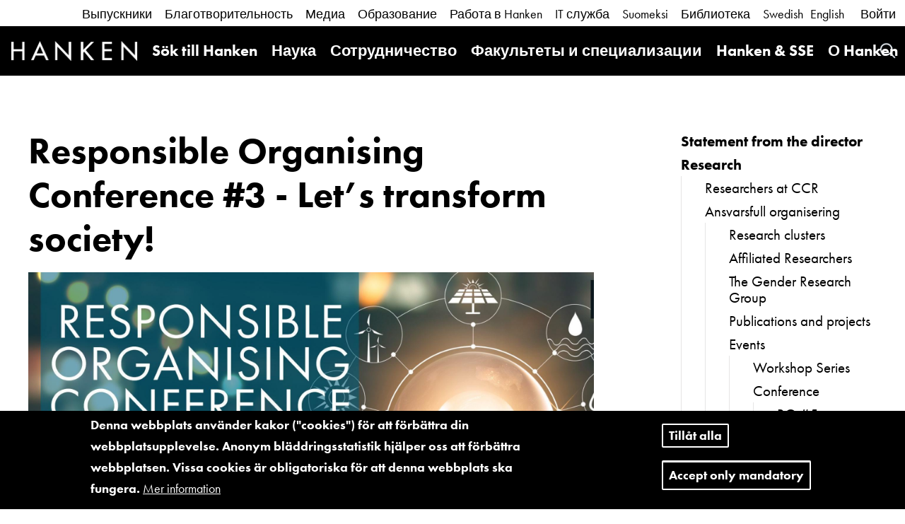

--- FILE ---
content_type: text/html; charset=UTF-8
request_url: https://www.hanken.fi/ru/node/2326747
body_size: 59514
content:
<!DOCTYPE html>
<html  lang="ru" dir="ltr" prefix="content: http://purl.org/rss/1.0/modules/content/  dc: http://purl.org/dc/terms/  foaf: http://xmlns.com/foaf/0.1/  og: http://ogp.me/ns#  rdfs: http://www.w3.org/2000/01/rdf-schema#  schema: http://schema.org/  sioc: http://rdfs.org/sioc/ns#  sioct: http://rdfs.org/sioc/types#  skos: http://www.w3.org/2004/02/skos/core#  xsd: http://www.w3.org/2001/XMLSchema# ">
  <head>
    <meta charset="utf-8" />
<meta name="description" content="Climate crisis, fake news, inequality &amp; social exclusion, unsustainable consumption are some of the biggest challenges of our times! … The time to act is now. Do you want to get a deeper understanding along with research-based insights on these challenges and many more? Fancy taking part in transforming the world for the better with people from different walks of life? Join us at the third annual Responsible Organising Conference to embark on the collective journey of transforming society! Get a taste of the event:" />
<link rel="canonical" href="https://www.hanken.fi/en/departments-centres/department-management-and-organisation/ccr/research/ansvarsfull-organisering-5" />
<link rel="image_src" href="https://www.hanken.fi/sites/default/files/styles/hero_image_large_16_9_1920x1080_/public/2024-04/responsible_organising_3_0.jpg?itok=9eiG0A-L" />
<meta property="og:site_name" content="Hanken" />
<meta property="og:type" content="website" />
<meta property="og:url" content="https://www.hanken.fi/en/departments-centres/department-management-and-organisation/ccr/research/ansvarsfull-organisering-5" />
<meta property="og:title" content="Responsible Organising Conference #3 - Let’s transform society!" />
<meta property="og:description" content="Climate crisis, fake news, inequality &amp; social exclusion, unsustainable consumption are some of the biggest challenges of our times! … The time to act is now. Do you want to get a deeper understanding along with research-based insights on these challenges and many more? Fancy taking part in transforming the world for the better with people from different walks of life? Join us at the third annual Responsible Organising Conference to embark on the collective journey of transforming society! Get a taste of the event:" />
<meta property="og:image:url" content="https://www.hanken.fi/sites/default/files/styles/hero_image_large_16_9_1920x1080_/public/2024-04/responsible_organising_3_0.jpg?itok=9eiG0A-L" />
<meta property="og:image:alt" content="RO3" />
<meta name="twitter:card" content="summary_large_image" />
<meta name="twitter:title" content="Responsible Organising Conference #3 - Let’s transform society!" />
<meta name="twitter:description" content="Climate crisis, fake news, inequality &amp; social exclusion, unsustainable consumption are some of the biggest challenges of our times! … The time to act is now. Do you want to get a deeper understanding along with research-based insights on these challenges and many more? Fancy taking part in transforming the world for the better with people from different walks of life? Join us at the third annual Responsible Organising Conference to embark on the collective journey of transforming society! Get a taste of the event:" />
<meta name="twitter:url" content="https://www.hanken.fi/en/departments-centres/department-management-and-organisation/ccr/research/ansvarsfull-organisering-5" />
<meta name="twitter:image" content="https://www.hanken.fi/sites/default/files/styles/hero_image_large_16_9_1920x1080_/public/2024-04/responsible_organising_3_0.jpg?itok=9eiG0A-L" />
<meta name="twitter:image:alt" content="RO3" />
<meta name="Generator" content="Drupal 9 (https://www.drupal.org)" />
<meta name="MobileOptimized" content="width" />
<meta name="HandheldFriendly" content="true" />
<meta name="viewport" content="width=device-width, initial-scale=1.0" />
<style>div#sliding-popup, div#sliding-popup .eu-cookie-withdraw-banner, .eu-cookie-withdraw-tab {background: #0779bf} div#sliding-popup.eu-cookie-withdraw-wrapper { background: transparent; } #sliding-popup h1, #sliding-popup h2, #sliding-popup h3, #sliding-popup p, #sliding-popup label, #sliding-popup div, .eu-cookie-compliance-more-button, .eu-cookie-compliance-secondary-button, .eu-cookie-withdraw-tab { color: #ffffff;} .eu-cookie-withdraw-tab { border-color: #ffffff;}</style>
<link rel="icon" href="/themes/custom/hanken_bootstrap/favicon.ico" type="image/vnd.microsoft.icon" />
<link rel="alternate" hreflang="en" href="https://www.hanken.fi/en/departments-centres/department-management-and-organisation/ccr/research/ansvarsfull-organisering-5" />
<script src="/sites/default/files/eu_cookie_compliance/eu_cookie_compliance.script.js?t444ab" defer></script>

    <title>Responsible Organising Conference #3 - Let’s transform society! | Hanken</title>
    <link rel="stylesheet" media="all" href="/sites/default/files/css/css_IIDjWmWcb3g0SuwLycbCyjoYXk8_CSZITlSt-vPuZoI.css" />
<link rel="stylesheet" media="all" href="/sites/default/files/css/css_XpBDz1Z83bt75lc67vQ_4OzCGPty_9QSbSKZ36udPGY.css" />
<link rel="stylesheet" media="all" href="https://use.typekit.net/til2apn.css" />

    <script src="https://use.fontawesome.com/releases/v5.10.0/js/all.js" defer crossorigin="anonymous"></script>
<script src="https://use.fontawesome.com/releases/v5.10.0/js/v4-shims.js" defer crossorigin="anonymous"></script>

  </head>
  <body class="path-node page-node-type-article has-glyphicons">
    <a href="#main-content" class="visually-hidden focusable skip-link">
      Перейти к основному содержанию
    </a>
    
    <div class="responsive-menu-page-wrapper">
  



        

    <header class="l-header container-fluid">
                                      <div class="header-links">
                <div class="region region-header-links">
    <nav role="navigation" aria-labelledby="block-menu-block-white-menuwhite-menu" id="block-menu-block-white-menu">
                        
    <h2 class="visually-hidden" id="block-menu-block-white-menuwhite-menu">White Menu</h2>
    

                
      <ul class="menu menu--white-menu">
                      <li>
          <a href="/ru/node/6972" title="Information för dig som Hanken alumni, dvs som avlagt examen från Hanken" data-drupal-link-system-path="node/6972">Выпускники</a>
                  </li>
                      <li>
          <a href="/ru/node/9074" title="Donera för framtiden!" data-drupal-link-system-path="node/9074">Благотворительность</a>
                  </li>
                      <li>
          <a href="/ru/o-hanken/media" title="Pressmeddelanden, logon mm" data-drupal-link-system-path="node/30">Медиа</a>
                  </li>
                      <li>
          <a href="/ru/obrazovanie" title="Information om studiernas gång, praktikaliteter och kurser för dig som studerar vid Hanken" data-drupal-link-system-path="node/24">Образование</a>
                  </li>
                      <li>
          <a href="/ru/rabota-v-hanken" title="Information för dig som jobbar på Hanken, oberoende om du är anställd eller associerad" data-drupal-link-system-path="node/309">Работа в Hanken</a>
                  </li>
                      <li>
          <a href="/ru/it-sluzhba" title="Hankens IT-tjänster för studerande och personal" data-drupal-link-system-path="node/409">IT служба</a>
                  </li>
                      <li>
          <a href="/ru/node/2412990" data-drupal-link-system-path="node/2412990">Suomeksi</a>
                  </li>
                      <li>
          <a href="/ru/biblioteka" title="Informationsservice, skrivhjälp, sök" data-drupal-link-system-path="node/329">Библиотека</a>
                  </li>
          </ul>
  


    </nav><div class="block-language">
      <ul class="links"><li hreflang="sv" data-drupal-link-system-path="node/2326747" class="sv"><a href="/sv/node/2326747" class="language-link" hreflang="sv" data-drupal-link-system-path="node/2326747">Swedish</a></li><li hreflang="en" data-drupal-link-system-path="node/2326747" class="en"><a href="/en/departments-centres/department-management-and-organisation/ccr/research/ansvarsfull-organisering-5" class="language-link" hreflang="en" data-drupal-link-system-path="node/2326747">English</a></li><li hreflang="ru" data-drupal-link-system-path="node/2326747" class="ru is-active"><a href="/ru/node/2326747" class="language-link is-active" hreflang="ru" data-drupal-link-system-path="node/2326747">Russian</a></li></ul>
  </div>


<div id="block-hanken-shibboleth-login-block" class="block block-hanken-shibboleth block-hanken-shibboleth-login-block clearfix">
    
        

            <div class="shibboleth-links"><div class="shibboleth-login"><a href="/Shibboleth.sso/Login?target=https%3A//www.hanken.fi/ru/shib_login%3Fdestination%3D/node/2326747">Войти</a></div></div>
    </div>


  </div>

            </div>
                  
                                          <div class="header-menu">
                      <div class="region region-header">
                <div class="site-branding__name">
            <a class="name navbar-brand hanken-brand-logo" href="/ru" title="Главная"
               rel="home">
                <img id="hanken-brand-name" src="/themes/custom/hanken_bootstrap/dist/images/hanken-logo.png"
                     alt="Hanken" />
            </a>
        </div>
    
            <div class="site-branding__logo">
            <a class="logo navbar-btn pull-left" href="/ru" title="Главная" rel="home">
                <img id="hanken-brand-logo" src="/themes/custom/hanken_bootstrap/dist/images/logo.png"
                     alt="Hanken brand logo" />
            </a>
        </div>
    
<div class="search-hanken-block-form search-form search-block-form container-inline search-api-page-block-form-hanken-search-page block block-hanken-search-tweaks block-search-hanken-block clearfix" data-drupal-selector="search-hanken-block-form" id="block-search-hanken-block">
  <a id="phone-icon-search" href="#" alt="Search" class="block-search-api-page-link">
    Search
  </a>
  <div class="block-search-api-page block-search-api-page-form-block clearfix">
          <form action="/search" method="get" id="search-hanken-block-form" accept-charset="UTF-8">
  <div class="form-item js-form-item form-type-search js-form-type-search form-item-keywords js-form-item-keywords form-no-label form-group">
      <label for="edit-keywords" class="control-label sr-only">Поиск</label>
  
  
  <input title="Введите ключевые слова для поиска." data-drupal-selector="edit-keywords" class="form-search form-control" placeholder="Поиск" type="search" id="edit-keywords" name="keywords" value="" size="15" maxlength="128" data-toggle="tooltip" />

  
  
  </div>
<div data-drupal-selector="edit-actions" class="form-actions form-group js-form-wrapper form-wrapper" id="edit-actions"><button class="search-form__submit button js-form-submit form-submit btn-primary btn icon-before" data-drupal-selector="edit-submit" type="submit" id="edit-submit" value="Поиск"><span class="icon glyphicon glyphicon-search" aria-hidden="true"></span>
Поиск</button></div>

</form>

      </div>
</div>

<div id="block-responsive-menu-horizontal-menu" class="block block-responsive-menu block-responsive-menu-horizontal-menu clearfix">
    
        

            <nav class="responsive-menu-block-wrapper">
  
              <ul id="horizontal-menu" class="horizontal-menu">
                    <li class="menu-item menu-item--expanded">
        <a href="/ru/sok-till-hanken" data-drupal-link-system-path="node/31">Sök till Hanken</a>
                                <ul class="menu sub-nav">
                    <li class="menu-item menu-item--collapsed">
        <a href="/ru/node/2531821" title="Hur det är att studera på Hanken" data-drupal-link-system-path="node/2531821">Studera hos oss</a>
              </li>
                <li class="menu-item menu-item--collapsed">
        <a href="/ru/node/2531823" title="Hankens utbildningar" data-drupal-link-system-path="node/2531823">Utbildningar</a>
              </li>
                <li class="menu-item menu-item--collapsed">
        <a href="/ru/node/2531824" data-drupal-link-system-path="node/2531824">Ansökan</a>
              </li>
                <li class="menu-item menu-item--collapsed">
        <a href="/ru/node/2433316" data-drupal-link-system-path="node/2433316">Träffa oss</a>
              </li>
        </ul>
  
              </li>
                <li class="menu-item menu-item--expanded">
        <a href="/ru/nauka" data-drupal-link-system-path="node/25">Наука</a>
                                <ul class="menu sub-nav">
                    <li class="menu-item">
        <a href="/ru/node/2420851" data-drupal-link-system-path="node/2420851">Hankens forskningspåverkan</a>
              </li>
                <li class="menu-item">
        <a href="/ru/node/2420852" data-drupal-link-system-path="node/2420852">Principer och riktlinjer</a>
              </li>
                <li class="menu-item">
        <a href="/ru/node/2420856" data-drupal-link-system-path="node/2420856">Projekt och partnerskap</a>
              </li>
                <li class="menu-item menu-item--collapsed">
        <a href="/ru/node/2420857" data-drupal-link-system-path="node/2420857">Publikationer</a>
              </li>
                <li class="menu-item menu-item--collapsed">
        <a href="/ru/node/2540728" title="Information om doktorspromotionen" data-drupal-link-system-path="node/2540728">Doktorspromotion</a>
              </li>
                <li class="menu-item menu-item--collapsed">
        <a href="/ru/node/2420862" data-drupal-link-system-path="node/2420862">Öppen vetenskap och forskningsetik</a>
              </li>
                <li class="menu-item">
        <a href="/ru/node/2420863" data-drupal-link-system-path="node/2420863">Hitta en expert</a>
              </li>
                <li class="menu-item menu-item--collapsed">
        <a href="/ru/node/826" title="Information om forskningsfinansiering riktad till dem som forskar vid Hanken" data-drupal-link-system-path="node/826">Forskningsfinansiering</a>
              </li>
                <li class="menu-item">
        <a href="/ru/node/546288" data-drupal-link-system-path="node/546288">HR Excellence in Research</a>
              </li>
        </ul>
  
              </li>
                <li class="menu-item menu-item--expanded">
        <a href="/ru/sotrudnichestvo" data-drupal-link-system-path="node/26">Сотрудничество</a>
                                <ul class="menu sub-nav">
                    <li class="menu-item menu-item--collapsed">
        <a href="/ru/node/9074" title="Information om hur du kan donera till Hanken" data-drupal-link-system-path="node/9074">Fundraising</a>
              </li>
                <li class="menu-item menu-item--collapsed">
        <a href="/ru/node/6972" title="Information om Hanken Alumni" data-drupal-link-system-path="node/6972">Alumni</a>
              </li>
                <li class="menu-item menu-item--collapsed">
        <a href="/ru/node/6971" title="Information om Hankens partnerprogram riktat till företag" data-drupal-link-system-path="node/6971">Hankens partnerprogram</a>
              </li>
                <li class="menu-item menu-item--collapsed">
        <a href="/ru/node/6952" title="Karriärtjänster" data-drupal-link-system-path="node/6952">Karriärtjänster</a>
              </li>
                <li class="menu-item">
        <a href="/ru/node/2455624" data-drupal-link-system-path="node/2455624">ENGAGE.EU</a>
              </li>
                <li class="menu-item menu-item--collapsed">
        <a href="/ru/node/890242" data-drupal-link-system-path="node/890242">Hanken Business Lab</a>
              </li>
                <li class="menu-item menu-item--collapsed">
        <a href="/ru/node/6950" title="Internationella nätverk" data-drupal-link-system-path="node/6950">Internationellt samarbete</a>
              </li>
        </ul>
  
              </li>
                <li class="menu-item menu-item--expanded menu-item--active-trail">
        <a href="/ru/fakultety-i-specializacii" title="Hankens ämnen, institutioner och kompetenscenter" data-drupal-link-system-path="node/77">Факультеты и специализации</a>
                                <ul class="menu sub-nav">
                    <li class="menu-item menu-item--collapsed">
        <a href="/ru/node/4481" title="Institutionen för finansiell ekonomi och nationalekonomi" data-drupal-link-system-path="node/4481">Institutionen för finansiell ekonomi och nationalekonomi</a>
              </li>
                <li class="menu-item menu-item--collapsed menu-item--active-trail">
        <a href="/ru/node/4478" title="FLO - Institutionen för företagsledning och organisation" data-drupal-link-system-path="node/4478">Institutionen för företagsledning och organisation</a>
              </li>
                <li class="menu-item menu-item--collapsed">
        <a href="/ru/node/78" title="Marknadsföring, Logistik och samhällsansvar, CERS och HUMLOG hör till institutionen för marknadsföring" data-drupal-link-system-path="node/78">Institutionen för marknadsföring</a>
              </li>
                <li class="menu-item menu-item--collapsed">
        <a href="/ru/node/4483" data-drupal-link-system-path="node/4483">Institutionen för redovisning och handelsrätt</a>
              </li>
                <li class="menu-item menu-item--collapsed">
        <a href="/ru/node/5361" data-drupal-link-system-path="node/5361">Hankens Center för språk och affärskommunikation</a>
              </li>
                <li class="menu-item">
        <a href="/ru/node/819348" title="Forsknings- och kompetenscentren kopplar forskning och praxis" data-drupal-link-system-path="node/819348">Kompetenscenter</a>
              </li>
        </ul>
  
              </li>
                <li class="menu-item">
        <a href="/ru/node/2207191" title="Hanken &amp; SSE Executive Education" data-drupal-link-system-path="node/2207191">Hanken &amp; SSE</a>
              </li>
                <li class="menu-item menu-item--expanded">
        <a href="/ru/o-hanken" data-drupal-link-system-path="node/27">О Hanken</a>
                                <ul class="menu sub-nav">
                    <li class="menu-item menu-item--collapsed">
        <a href="/ru/o-hanken/det-har-ar-hanken" title="Fakta information om Hanken" data-drupal-link-system-path="node/71">Det här är Hanken</a>
              </li>
                <li class="menu-item menu-item--collapsed">
        <a href="/ru/o-hanken/samhallsansvar-och-hallbarhet" title="Allmänt om Hankens position i samhället och universitetsvärlden" data-drupal-link-system-path="node/74">Samhällsansvar och hållbarhet</a>
              </li>
                <li class="menu-item menu-item--collapsed">
        <a href="/ru/node/75" title="Hankens organisationschema, enheter, beslutsfattning mm" data-drupal-link-system-path="node/75">Organisation och beslutsfattande</a>
              </li>
                <li class="menu-item menu-item--collapsed">
        <a href="/ru/o-hanken/media" data-drupal-link-system-path="node/30">Медиа</a>
              </li>
                <li class="menu-item menu-item--collapsed">
        <a href="/ru/node/2410427" title="Aktuella Hankenbloggar från olika områden, samt sommarprat i podformat." data-drupal-link-system-path="node/2410427">Bloggar &amp; poddar</a>
              </li>
                <li class="menu-item">
        <a href="/ru/rekrytering" title="Lediga platser på Hanken" data-drupal-link-system-path="node/2408052">Jobba på Hanken</a>
              </li>
                <li class="menu-item menu-item--collapsed">
        <a href="/ru/node/10225" data-drupal-link-system-path="node/10225">Hanken för diversitet</a>
              </li>
                <li class="menu-item menu-item--collapsed">
        <a href="/ru/node/2435492" data-drupal-link-system-path="node/2435492">Ukrainakrisen</a>
              </li>
                <li class="menu-item menu-item--collapsed">
        <a href="/ru/node/1668179" data-drupal-link-system-path="node/1668179">Dataskydd</a>
              </li>
                <li class="menu-item menu-item--collapsed">
        <a href="/ru/node/109" title="Kontaktuppgifter och öppettider" data-drupal-link-system-path="node/109">Kontaktuppgifter</a>
              </li>
        </ul>
  
              </li>
        </ul>
  


</nav>
    </div>



<div id="block-responsive-menu-toggle" class="responsive-menu-toggle-wrapper responsive-menu-toggle block block-responsive-menu block-responsive-menu-toggle clearfix">
    
        

            <a id="toggle-icon" class="toggle responsive-menu-toggle-icon" title="Menu" href="#off-canvas">
  <span class="icon"></span><span class="label">Меню</span>
</a>
    </div>


  </div>

                </div>
                        </header>

    <div class="main js-quickedit-main-content not-fp" role="main">
                                    
                <div class="content container-fluid">
            <div class="content-wrapper content-wrapper-subbrand">
                    <div class="article row default">
        <div class="col-sm-12">
                                        <a id="main-content"></a>
                  <div class="region region-content">
    
<div class="row bs-2col-stacked node node--type-article node--view-mode-full">


<div class="col-sm-12">
    <div class="row">
        <div class="col-sm-9">
            <div class="bs-region--top fixed-width-container">
                
            <div class="field field--name-node-title field--type-ds field--label-hidden field--item"><h1 class="article-title">
  Responsible Organising Conference #3 - Let’s transform society!
</h1>
</div>
      
                
            <div class="field field--name-field-top-node-image field--type-entity-reference field--label-hidden field--item"><div>
  
  
            <div class="field field--name-field-media-image field--type-image field--label-hidden field--item">    <picture>
                  <source srcset="/sites/default/files/styles/hero_image_large_16_9_1920x1080_/public/2024-04/responsible_organising_3_0.jpg?itok=9eiG0A-L 1x" media="screen and (min-width: 992px)" type="image/jpeg"/>
              <source srcset="/sites/default/files/styles/hero_image_medium_16_9_1280x720_/public/2024-04/responsible_organising_3_0.jpg?itok=Owk5U0jM 1x" media="screen and (min-width: 768px)" type="image/jpeg"/>
              <source srcset="/sites/default/files/styles/hero_image_mobile_16_9_1280x720_/public/2024-04/responsible_organising_3_0.jpg?itok=4a0IHmZ2 1x" media="screen and (max-width: 767px)" type="image/jpeg"/>
                  <img src="/sites/default/files/styles/hero_image_mobile_16_9_1280x720_/public/2024-04/responsible_organising_3_0.jpg?itok=4a0IHmZ2" alt="RO3" typeof="foaf:Image" class="img-responsive" />

  </picture>

</div>
      
</div>
</div>
      
            </div>
            <div class="bs-region--left fixed-width-container">
                
            <div class="field field--name-field-article-summary field--type-string-long field--label-hidden field--item">The Responsible Organising Conference #3 - Let’s transform society! takes place on Tuesday November 19, 2019. </div>
      
            <div class="field field--name-body field--type-text-with-summary field--label-hidden field--item"><p>Climate crisis, fake news, inequality &amp; social exclusion, unsustainable consumption are some of the biggest challenges of our times! … <strong>The time to act is now.</strong> Do you want to get a deeper understanding along with research-based insights on these challenges and many more? Fancy taking part in transforming the world for the better with people from different walks of life?</p>
<p><strong>Join us at the third annual Responsible Organising Conference to embark on the collective journey of transforming society!</strong></p>
<p><strong>Get a taste of the event:</strong></p>
<p><strong></strong></p>
<iframe allowfullscreen="" frameborder="0" height="450" src="https://www.youtube.com/embed/QAK4VEpXSTk" width="560"></iframe><p></p>
<p>The day is composed of:</p>
<p>A plenary session about "Innovation and Inclusion" and insights from three brilliant experts:</p>
<ul><li><strong>Innovation - from exclusion to inclusion?</strong> - Karin Berglund, Professor in business with specialisation in entrepreneurship at Stockholm Business School</li>
<li><strong>Why diversity &amp; inclusion matter</strong> - Katja Toropainen, Founder of Inklusiiv, ex-Chief Curator at Slush</li>
<li><strong>Architectural evolution of inclusive public space</strong> - Antti Nousjoki, Architect, Partner at ALA (architects of Oodi)</li>
</ul><p>Ten workshops, organised in five tracks:</p>
<ol><li><strong>Achieving Sustainable Production and Consumption</strong>
<ol><li>How to transition to a Sustainable Food System in Finland?</li>
<li>Can we achieve Responsible Fashion Consumption?</li>
</ol></li>
<li><strong>Shaping sustainable societies</strong>
<ol><li>Shaping markets and society through laws: why do we have the rules that we have?</li>
<li>Contemporary Media, Fake news and Democracy</li>
</ol></li>
<li><strong>Gamifying for responsible decision-making and training</strong>
<ol><li>Play as an intervention tool for responsible decision-making</li>
<li>Get on-board to your next Humanitarian Rescue mission!</li>
</ol></li>
<li><strong>Organising for a sustainable world</strong>
<ol><li>"Keep All Alive!" - a Message from Australia´s First People</li>
<li>Building bridges not borders: how (g)local environmental movements are changing in the future</li>
</ol></li>
<li><strong>Reporting on Sustainability Activities and Risks</strong>
<ol><li>Sustainability Reporting: Trends and Regulation for the Future</li>
<li>What Task Force on Climate-related Financial Disclosures-TCFD is all about? </li>
</ol></li>
</ol><p>To get the detailed agenda of each of the workshops, please click on the workshops name.</p>
<p>Three exhibition areas:</p>
<ul><li>Tex Skuthorpe, Aboriginal artist from Goodooga north western NSW </li>
<li>Sustainability-In-Action! campaign at Hanken</li>
<li>PLAN International "Kaukana kotoa" exhibition; pictures and texts from Meeri Koutaniemi</li>
</ul><p>There is also a stand dedicated to research collaboration and consortium prospects.</p>
</div>
      
    



    <div class="component-wrapper component-wrapper--add-text-html clearfix">
                    <div class="p-text">
                                    <a href="#text_item_2369937"
                       id = "accordion_item_2369937_link"
                       aria-controls="text_item_2369937"
                       data-toggle="collapse" aria-expanded="false">
                        <h2 class="p-header-underline heading-m">
                            Agenda
                            <i aria-hidden="true" class="fas fa-chevron-circle-up img-collapse"></i>
                            <i aria-hidden="true" class="fas fa-chevron-circle-down img-collapse"></i>
                        </h2>
                    </a>
                
                <div class="collapse"
                        id="text_item_2369937" 
                                                    aria-labelledby="accordion_item_2369937_link"
                            role="region"
                                                >
                    <p>09:00-09:15 Welcome to Hanken!</p>
<p>Pia Polsa, Associate Professor in marketing, member of Responsible Organising Steering Committee</p>
<p>09:15-09:40 <strong>Innovation - from exclusion to inclusion?</strong></p>
<p><strong>Karin Berglund</strong>, Professor in business with specialisation in entrepreneurship at Stockholm Business School</p>
<p>09:40-10:05 <strong>Why diversity &amp; inclusion matter?</strong></p>
<p><strong>Katja Toropainen</strong>, Founder of Inklusiiv, ex-Chief Curator at Slush</p>
<p>10:05-10:30 <strong>Architectural evolution of inclusive public space</strong></p>
<p><strong>Antti Nousjoki</strong>, Architect, Partner at ALA (architects of Oodi)</p>
<p>10:30-10:50 Break</p>
<p>10:50-12:00 Panel discussion</p>
<p>Speakers mentioned above</p>
<p>The panel discussion is moderated by <strong>Jeff Hearn</strong>, Professor Emeritus, Hanken School of Economics</p>
<p> </p>
<p>12:00-13:00 Lunch</p>
<p> </p>
<p>13:00-14:30 Workshops Session 1</p>
<p><em>Track 1 - </em>How to transition to a Sustainable Food System in Finland? <em>(room A303). Max participants = 40</em></p>
<p><em>Track 2 - </em>Shaping markets and society through laws: why do we have the rules that we have? <em>(room A305). Max participants = 40</em></p>
<p><em>Track 3 - </em>Play as an intervention tool for responsible decision-making <em>(Business Lab). Max participants = 20</em></p>
<p><em>Track 4 - </em>”Keep All Alive!” – a Message from Australia’s First People <em>(room A308). Max participants = 30</em></p>
<p><em>Track 5 - </em>Sustainability Reporting: Trends and Regulation for the Future <em>(room A309). </em></p>
<p> </p>
<p>14:30-14:50 Break</p>
<p> </p>
<p>14:50-16:20 Workshops Session 2</p>
<p><em>Track 1 - </em>Responsible Fashion Consumption <em>(Auditorium Maxen). Max participants = 24</em></p>
<p><em>Track 2 - </em>Contemporary Media, Fake news and Democracy <em>(room A305). Max participants = 40</em></p>
<p><em>Track 3 - </em>Get on-board to your next Humanitarian Rescue mission! <em>(Room A516). Max participants = 20</em></p>
<p><em>Track 4 - </em>Building bridges not borders: (G)local Environmental Conflicts &amp; Movements <em>(room A308). Max participants = 30</em></p>
<p><em>Track 5 - </em>What Task Force on Climate-related Financial Disclosures-TCFD is all about? <em>(room A309). </em></p>
<p> </p>
<p>16:20-16:30 Break</p>
<p>16:30-17:30 Cocktail</p>

                </div>
            </div>
            </div>

    



    <div class="component-wrapper component-wrapper--add-text-html clearfix">
                    <div class="p-text">
                                    <a href="#text_item_2369938"
                       id = "accordion_item_2369938_link"
                       aria-controls="text_item_2369938"
                       data-toggle="collapse" aria-expanded="false">
                        <h2 class="p-header-underline heading-m">
                            About the keynote speakers
                            <i aria-hidden="true" class="fas fa-chevron-circle-up img-collapse"></i>
                            <i aria-hidden="true" class="fas fa-chevron-circle-down img-collapse"></i>
                        </h2>
                    </a>
                
                <div class="collapse"
                        id="text_item_2369938" 
                                                    aria-labelledby="accordion_item_2369938_link"
                            role="region"
                                                >
                    <p><strong>Karin Berglund, professor of Business, Stockholm Business School</strong><br />
Karin Berglund is a professor of Business, specializing in entrepreneurship, at Stockholm Business School, Stockholm University, Sweden and a visiting professor of entrepreneurship at Linnaeus University. She takes a particular interest in the expansion of conventional entrepreneurship into new contexts and in the emergence of alternative forms of entrepreneurship and innovation. Her overarching research interest lies in studying entrepreneurship and innovation from a sociological perspective, as part of an enterprise culture, and in contributing to critical management, organization, gender and entrepreneurship studies. In her research she has acknowledged the paradox of entrepreneurship and innovation to keep us trapped in old patterns, or to make us increasingly ‘remote-controlled’, instead of facilitating for humans in contemporary society to break patterns and develop innovative solutions. In her view, efforts are needed to help us understand how to give innovation and entrepreneurship new meanings and facilitate all that which has been associated with entrepreneurship and innovation.<br />
Karin Berglund has recently published an edited book on how entrepreneurship education can be revitalized in higher education and also edited a book on societal entrepreneurship. Her research has been published in Action Research, Entrepreneurship and Regional Development, Ephemera, International Journal of Entrepreneurial Venturing, International Entrepreneurship and Management Journal, Journal of Enterprising Communities, Journal of Social Entrepreneurship, M@n@gement, Organization, Scandinavian Journal of Management and Tamara Journal of Critical Organization.</p>
<p><strong>Antti Nousjoki, Architect, Partner at ALA (architects of Oodi)</strong><br />
Architect SAFA Antti Nousjoki is one of the  founding partners of ALA Architects, the Helsinki-based firm that has designed the new Helsinki Central Library Oodi. ALA has been one of the frontrunners of a new generation of Nordic architecture practices and has completed several major public projects, including Kilden Performing Arts Centre in Kristiansand, Norway and the Kuopio and Lappeenranta City Theatres here in Finland. Antti was the partner in charge of the Kuopio and Oodi projects and currently leads ALA’s hotel project in Tampere and the recently launched project for a new learning center for the Lumière University in Lyon. Prior to ALA, Antti worked at such offices as OMA in Rotterdam. Antti enjoys writing and is a regular contributor to both ARK The Finnish Architectural Review and the Swedish architecture and design magazine Form. In spring 2015 he was a visiting professor at Columbia University and at Washington University in St. Louis’ Helsinki International Semester together with the other ALA partners.</p>
<p><strong>Katja Toropainen, Founder of Inklusiiv, ex-Chief Curator at Slush</strong><br />
Katja Toropainen is the founder of an inclusion movement and nonprofit organization Inklusiiv that advances diversity and inclusion in the worklife. For the past two years, Katja was in the leadership team of a startup and technology event Slush. She was in charge of content, program and speakers, following closely the global technology industry and spending a lot of time in Silicon Valley. She was recognized as one of the 100 most impactful and influential figures in the Nordic startup and technology scene in 2018.</p>

                </div>
            </div>
            </div>


                                    
                
            </div>
        </div>
        <div class="col-sm-3">
            <div class="bs-region--right">
                                <nav class="menu-main-aside">
                                            
      <ul class="menu menu--main">
                      <li>
          <a href="/ru/node/974538" data-drupal-link-system-path="node/974538">Statement from the director</a>
                  </li>
                      <li class="active active-trail">
          <a href="/ru/node/888552" class="active-trail" data-drupal-link-system-path="node/888552">Research</a>
                            <ul class="hanken-dropdown-menu">
                      <li>
          <a href="/ru/node/1318530" data-drupal-link-system-path="node/1318530">Researchers at CCR</a>
                  </li>
                      <li class="active active-trail">
          <a href="/ru/node/2099891" title="Responsible Organising" class="active-trail" data-drupal-link-system-path="node/2099891">Ansvarsfull organisering </a>
                            <ul class="hanken-dropdown-menu">
                      <li>
          <a href="/ru/node/2035372" title="Research clusters" data-drupal-link-system-path="node/2035372">Research clusters</a>
                  </li>
                      <li>
          <a href="/ru/node/2024904" title="Affiliated Researchers" data-drupal-link-system-path="node/2024904">Affiliated Researchers</a>
                  </li>
                      <li>
          <a href="/ru/node/2550149" title="The gender research group" data-drupal-link-system-path="node/2550149">The Gender Research Group</a>
                  </li>
                      <li>
          <a href="/ru/node/2433804" title="Publications and projects" data-drupal-link-system-path="node/2433804">Publications and projects</a>
                  </li>
                      <li class="active active-trail">
          <a href="/ru/node/2433803" title="Events" class="active-trail" data-drupal-link-system-path="node/2433803">Events</a>
                            <ul class="hanken-dropdown-menu">
                      <li>
          <a href="/ru/node/2485043" title="Workshop Series" data-drupal-link-system-path="node/2485043">Workshop Series</a>
                  </li>
                      <li class="active active-trail">
          <a href="/ru/node/2433805" title="Responsible Organising A Stakeholder Conference" class="active-trail" data-drupal-link-system-path="node/2433805">Conference</a>
                            <ul class="hanken-dropdown-menu">
                      <li>
          <a href="/ru/node/2444266" title="Responsible Organising conference #5" data-drupal-link-system-path="node/2444266">RO #5</a>
                  </li>
                      <li>
          <a href="/ru/departments-centres/department-management-and-organisation/ccr/research/ansvarsfull-organisering-0" title="RO #4" data-drupal-link-system-path="node/2421050">RO #4</a>
                  </li>
                      <li class="active active-trail">
          <a href="/ru/node/2326747" title="Responsible Organising Conference #3" class="active-trail is-active" data-drupal-link-system-path="node/2326747">RO #3</a>
                  </li>
                      <li>
          <a href="/ru/node/1720231" title="Responsible Organising #2- Let’s Rethink Society!" data-drupal-link-system-path="node/1720231">RO #2</a>
                  </li>
          </ul>
  
                  </li>
                      <li>
          <a href="/ru/node/2368676" title="PhD Course" data-drupal-link-system-path="node/2368676">PhD Course</a>
                  </li>
          </ul>
  
                  </li>
                      <li>
          <a href="/ru/node/2404446" title="Contact information" data-drupal-link-system-path="node/2404446">Contact information</a>
                  </li>
          </ul>
  
                  </li>
                      <li>
          <a href="/ru/node/1418072" data-drupal-link-system-path="node/1418072">Projects</a>
                  </li>
                      <li>
          <a href="/ru/node/888557" data-drupal-link-system-path="node/888557">Publications</a>
                  </li>
                      <li>
          <a href="/ru/node/2402394" data-drupal-link-system-path="node/2402394">Reports and memos</a>
                  </li>
          </ul>
  
                  </li>
                      <li>
          <a href="/ru/node/888555" data-drupal-link-system-path="node/888555">News and Events</a>
                  </li>
                      <li>
          <a href="/ru/node/888559" data-drupal-link-system-path="node/888559">Contact</a>
                  </li>
          </ul>
  


                                    </nav>

                                    <div class="block-views-blocknews-sidebar-latest subbrand-info subbrand-sidebar">
                      <h2 class="block-title heading-l">Последнее</h2>
                      <div class="views-element-container form-group"><div class="view view-subbrand view-id-subbrand view-display-id-news js-view-dom-id-7d0b183fbd015319823745409531a0610c208cccded439d45a254ac5d93e7c17">
  
    
      
  
          </div>
</div>

                    </div>
                    <div class="block-views-blockevents-sidebar-latest subbrand-info subbrand-sidebar">
                      <h2 class="block-title heading-l">Мероприятия</h2>
                      <div class="views-element-container form-group"><div class="view view-subbrand view-id-subbrand view-display-id-events js-view-dom-id-d9cdd606cace8b97e1c0495acaf448d4d4fc60889ddb4a2967357ecd7a045d1f">
  
    
      
  
          </div>
</div>

                    </div>
                
            </div>
        </div>
    </div>
</div>

<div class="col-xs-12 col-sm-12">
    <div class="bs-region--bottom">

        
        

                  <div class="image-links-d7">
            
          </div>
        
        

    </div>
</div>

</div>


  </div>

                    </div>
    </div>
            </div>
        </div>

                            <div id="footer" class="container-fluid footer">
                <div class="content-wrapper content-wrapper-subbrand row">
                    <footer>
                        <h2 class="footer-title heading-xs">
                            HANKEN SCHOOL OF ECONOMICS                        </h2>
                        <div class="footer-info">
                            <div class="row">
                                <div class="footer-info-helsinki">
                                      <div class="region region-footer-helsinki">
    

<div id="block-block-content-1be117fb-26a9-4ac5-9ab2-370a3311bebf" class="block block-block-content block-block-content1be117fb-26a9-4ac5-9ab2-370a3311bebf clearfix">
    
        

            
            <div class="field field--name-body field--type-text-with-summary field--label-hidden field--item"><p><strong>Helsinki</strong></p>
<p><strong>Visiting and courier address:</strong><br />
Arkadiankatu 22,<br />
00100 Helsinki, Finland</p>
<p><strong>Postal Address:</strong><br />
P.O.Box 479,<br />
00101 Helsinki, Finland</p>
<p><strong>Phone:</strong><br />
+358 (0)29 431 331</p>
<p><strong>VAT number/Business ID</strong><strong>:</strong> FI02459077</p>
</div>
      
    </div>


  </div>

                                </div>
                                <div class="footer-info-vaasa">
                                      <div class="region region-footer-vaasa">
    

<div id="block-block-content-4078252e-20ba-4b11-af52-9ae4520cfa4e" class="block block-block-content block-block-content4078252e-20ba-4b11-af52-9ae4520cfa4e clearfix">
    
        

            
            <div class="field field--name-body field--type-text-with-summary field--label-hidden field--item"><p><strong>Vasa</strong></p>
<p><strong>Visiting and courier address:</strong><br />
Kirjastonkatu 16,<br />
65100 Vaasa, Finland</p>
<p><strong>Postal Address:</strong> <br />
P.O.Box 287,<br />
65101 Vaasa, Finland</p>
<p><strong>Phone</strong>: <br />
+358 (0)29 431 331</p>
<p><a href="https://hanken.fi/en/about-hanken/contact-information" id="contact_link"><strong>Detailed contact information</strong></a></p>
</div>
      
    </div>


  </div>

                                </div>
                            </div>
                        </div>
                        <div class="footer-links">
                              <div class="region region-footer-images">
    

<div id="block-block-content-3491a5e9-4566-4bf7-a5e9-84da3a77157b" class="block block-block-content block-block-content3491a5e9-4566-4bf7-a5e9-84da3a77157b clearfix">
    
        

            
            <div class="field field--name-body field--type-text-with-summary field--label-hidden field--item"><p><a href="https://efmdglobal.org/accreditations/business-schools/equis/"><img alt="EQUIS" src="/sites/default/files/2020-12/equis_logo.png" style="vertical-align: bottom;" /></a> <a href="http://www.aacsb.edu/"><img alt="AACSB" src="/themes/custom/hanken_bootstrap/dist/images/aacsb_logo.png" style="vertical-align: bottom;" /></a> <a href="https://www.associationofmbas.com/" style="padding-right: 0;"><img alt="AMBA" src="/sites/default/files/2020-12/amba_logo.png" style="vertical-align: bottom;" /></a></p>
<p style="margin-top: 30px; margin-bottom: 10px;"><a href="https://www.engageuniversity.eu"><img alt="Engage.eu" src="https://www.hanken.fi/sites/default/files/2024-05/engage-eu-logo-white.png" style="vertical-align: bottom; width: 60px;" /></a> <a href="https://gbsn.org/" style="padding-right: 0;"><img alt="GBSN" src="/sites/default/files/2021-11/gbsn-white.png" style="vertical-align: bottom; width: 130px;" /></a></p>
</div>
      
    </div>


  </div>

                              <div class="region region-footer-social">
    

<div id="block-block-content-ee4579d6-854a-4237-85a2-8738baf9bbfc" class="block block-block-content block-block-contentee4579d6-854a-4237-85a2-8738baf9bbfc clearfix">
    
        

            
            <div class="field field--name-body field--type-text-with-summary field--label-hidden field--item"><p><a href="https://bsky.app/profile/hankenofficial.bsky.social"><img alt="Bluesky" src="/sites/default/files/2025-02/some-bluesky-logo.png" /></a> <a href="https://www.facebook.com/hankenFI/"><img alt="Facebook" src="/sites/default/files/2025-02/some-facebook-logo.png" /></a> <a href="https://www.instagram.com/hankenofficial/"><img alt="Instagram" src="/sites/default/files/2025-02/some-instagram-logo.png" /></a> <a href="https://www.linkedin.com/school/hanken-svenska-handelshogskolan/"><img alt="Linkedin" src="/sites/default/files/2025-02/some-linkedin-logo.png" /></a> <a href="https://www.youtube.com/user/infohanken"><img alt="Youtube" src="/sites/default/files/2025-02/some-youtube-logo.png" /></a></p>
</div>
      
    </div>


  </div>

                              <div class="region region-footer-links">
    <nav role="navigation" aria-labelledby="block-menu-block-footerfooter-menu" id="block-menu-block-footer">
                        
    <h2 class="visually-hidden" id="block-menu-block-footerfooter-menu">Footer</h2>
    

                
      <ul class="menu menu--footer">
                      <li>
          <a href="/ru/node/2458660" data-drupal-link-system-path="node/2458660">Visselblåsare</a>
                  </li>
                      <li>
          <a href="/ru/sitemap" title="Sidkarta över Hankens webb" data-drupal-link-system-path="sitemap">Sidkarta</a>
                  </li>
                      <li>
          <a href="/ru/node/33" title="Rättsligt meddelande" data-drupal-link-system-path="node/33">Rättsligt meddelande</a>
                  </li>
                      <li>
          <a href="/ru/node/34" title="Kakor" data-drupal-link-system-path="node/34">Kakor och information om nättjänsten</a>
                  </li>
                      <li>
          <a href="/ru/node/1668179" title="Om dataskydd på Hanken" data-drupal-link-system-path="node/1668179">Dataskydd</a>
                  </li>
                      <li>
          <a href="/ru/node/2406696" title="Information om webbplatsens tillgänglighet" data-drupal-link-system-path="node/2406696">Om tillgänglighet</a>
                  </li>
          </ul>
  


    </nav>
  </div>

                        </div>
                    </footer>
                </div>
            </div>
            </div>

</div>
    <div class="off-canvas-wrapper"><div id="off-canvas">
              <ul>
                    <li class="menu-item--_7e798e2-ae9a-4302-ae86-d82cb72f8163 menu-name--main">
        <a href="/ru/sok-till-hanken" data-drupal-link-system-path="node/31">Sök till Hanken</a>
                                <ul>
                    <li class="menu-item--_2811cbb-73dd-48ec-af5b-d13c7fd4afcb menu-name--main">
        <a href="/ru/node/2531821" title="Hur det är att studera på Hanken" data-drupal-link-system-path="node/2531821">Studera hos oss</a>
                                <ul>
                    <li class="menu-item--_cbb8b03-105a-489d-8c41-a3c6abb2d103 menu-name--main">
        <a href="/ru/node/2458091" title="Varför välja Hanken?" data-drupal-link-system-path="node/2458091">Varför Hanken?</a>
              </li>
                <li class="menu-item--_a8346d3-40c9-4d21-8b74-fce2a4aa6452 menu-name--main">
        <a href="/ru/node/262" title="Om studieliv" data-drupal-link-system-path="node/262">Studieliv</a>
                                <ul>
                    <li class="menu-item--_b439ed2-f6ae-4592-9179-e29cb5f31196 menu-name--main">
        <a href="/ru/node/263" title="Om studentkåren" data-drupal-link-system-path="node/263">Studentkåren SHS</a>
              </li>
                <li class="menu-item--_a4c739c-6ed1-43fe-8921-20905ed1da86 menu-name--main">
        <a href="/ru/node/265" title="Helsingfors som studiestad" data-drupal-link-system-path="node/265">Helsingfors som studiestad</a>
              </li>
                <li class="menu-item--edfdc7cc-8d1a-42a0-abb4-4ed5e77b1ee2 menu-name--main">
        <a href="/ru/node/742" title="Beskrivning av Vasa som studiesstad." data-drupal-link-system-path="node/742">Vasa som studiestad</a>
              </li>
        </ul>
  
              </li>
                <li class="menu-item--_7969d49-4338-4842-b57a-86ffec5d8873 menu-name--main">
        <a href="/ru/node/2539319" title="Om hur det är att leva i Finland" data-drupal-link-system-path="node/2539319">För internationella studerande</a>
                                <ul>
                    <li class="menu-item--_8df2456-4c7a-49a2-ac48-3bcbbf37612e menu-name--main">
        <a href="/ru/node/2539447" data-drupal-link-system-path="node/2539447">Tuition fees and scholarships</a>
                                <ul>
                    <li class="menu-item--_9707a60-2de6-454c-b794-8cf162353ddc menu-name--main">
        <a href="/ru/node/1868145" data-drupal-link-system-path="node/1868145">GBSN Scholarship for students from developing countries</a>
              </li>
        </ul>
  
              </li>
                <li class="menu-item--a299d308-9737-42a9-a7e6-230ec8ab387a menu-name--main">
        <a href="/ru/node/2539448" data-drupal-link-system-path="node/2539448">Fees and living costs</a>
              </li>
                <li class="menu-item--f35b4d10-a8b9-47d1-a6a2-369bda897942 menu-name--main">
        <a href="/ru/node/2436047" data-drupal-link-system-path="node/2436047">Unwrapping Finland</a>
              </li>
        </ul>
  
              </li>
                <li class="menu-item--_6c67428-3805-488a-9d8b-4b587b2841d6 menu-name--main">
        <a href="/ru/node/2060319" data-drupal-link-system-path="node/2060319">Suomenkielisenä Hankenille</a>
              </li>
        </ul>
  
              </li>
                <li class="menu-item--e84ede6c-9b39-4baf-88e4-c7eb8f245574 menu-name--main">
        <a href="/ru/node/2531823" title="Hankens utbildningar" data-drupal-link-system-path="node/2531823">Utbildningar</a>
                                <ul>
                    <li class="menu-item--ef9b5a2d-3c6c-492b-a905-eb51fcb5bcd9 menu-name--main">
        <a href="/ru/node/2531825" title="Hankens kandidatutbildningar" data-drupal-link-system-path="node/2531825">Kandidatutbildningar</a>
                                <ul>
                    <li class="menu-item--fc2733b3-b97b-4197-89dc-56d64d35c9f8 menu-name--main">
        <a href="/ru/node/51228" title="Information om Hankens kandidatutbildning." data-drupal-link-system-path="node/51228">Kandidatutbildning på svenska</a>
              </li>
                <li class="menu-item--_dad39c0-e8bc-4a61-9c03-21f66a053a54 menu-name--main">
        <a href="/ru/node/2458090" title="Information om Hankens kandidatprogram på engelska" data-drupal-link-system-path="node/2458090">Kandidatutbildningen på engelska</a>
              </li>
        </ul>
  
              </li>
                <li class="menu-item--_04f20b7-db7e-49b6-9b4e-12a81e92d6e4 menu-name--main">
        <a href="/ru/node/2531826" title="Hankens magisterutbildningar" data-drupal-link-system-path="node/2531826">Magisterutbildningar</a>
                                <ul>
                    <li class="menu-item--_f4bd88a-b6e2-46d8-95b8-d12200d2b7d7 menu-name--main">
        <a href="/ru/node/2397845" title="Magisterutbildning på svenska" data-drupal-link-system-path="node/2397845">Magisterutbildning på svenska</a>
              </li>
                <li class="menu-item--a41b37d7-241f-4e97-9c69-2668e811c3a7 menu-name--main">
        <a href="/ru/node/227" title="Information om Hankens två-åriga magisterprogram" data-drupal-link-system-path="node/227">Magisterutbildning på engelska</a>
              </li>
        </ul>
  
              </li>
                <li class="menu-item--_0244edc-7dc8-4508-9c74-8dba858af63f menu-name--main">
        <a href="/ru/node/228" title="Doktorsprogrammet" data-drupal-link-system-path="node/228">Doktorsprogrammet</a>
                                <ul>
                    <li class="menu-item--_d5559b8-4db9-43a4-91ed-f627e3bf73bb menu-name--main">
        <a href="/ru/node/760700" title="Vad innebär doktorsstudier vid Hanken" data-drupal-link-system-path="node/760700">Vad innebär doktorsstudier?</a>
              </li>
                <li class="menu-item--_2971f48-2cb9-41fe-8306-efd917484ef1 menu-name--main">
        <a href="/ru/node/19305" title="Doktorsprogrammets studiestruktur" data-drupal-link-system-path="node/19305">Studiernas struktur</a>
              </li>
                <li class="menu-item--b696b46b-4652-4d64-b745-7703f1061460 menu-name--main">
        <a href="/ru/node/19306" data-drupal-link-system-path="node/19306">Finansiering av doktorsstudierna</a>
              </li>
        </ul>
  
              </li>
                <li class="menu-item--e4b413bc-d3c2-4fd0-a3e9-3a0cdcabcedc menu-name--main">
        <a href="/ru/node/229" title="Om hur du söker till Hankens öppna universitet" data-drupal-link-system-path="node/229">Öppna universitetsstudier</a>
                                <ul>
                    <li class="menu-item--_7dedaed-7341-4dae-97d2-06216c75f32b menu-name--main">
        <a href="/ru/node/2510658" data-drupal-link-system-path="node/2510658">Utbud, anmälan och villkor</a>
              </li>
                <li class="menu-item--_eaae672-0973-4728-8f97-feb4d17022f2 menu-name--main">
        <a href="/ru/node/452931" data-drupal-link-system-path="node/452931">Inled dina studier som fristående studerande</a>
              </li>
                <li class="menu-item--b74e7f15-4c4a-4c3c-b533-5f1b51912ff8 menu-name--main">
        <a href="/ru/node/239920" data-drupal-link-system-path="node/239920">Sök in till Hanken via öppna universitetet</a>
                                <ul>
                    <li class="menu-item--_67783e6-8060-46e1-a35c-8e088ab3ce21 menu-name--main">
        <a href="/ru/node/2415592" data-drupal-link-system-path="node/2415592">Snabbleden</a>
              </li>
                <li class="menu-item--f60bfec3-b75e-41c3-9f69-91136272dbe1 menu-name--main">
        <a href="/ru/node/2537788" data-drupal-link-system-path="node/2537788">60 sp öppna universitetsstudier</a>
              </li>
        </ul>
  
              </li>
                <li class="menu-item--_7a3a917-ae89-433f-a934-adf380175c40 menu-name--main">
        <a href="/ru/node/33893" data-drupal-link-system-path="node/33893">Kontakta oss</a>
              </li>
        </ul>
  
              </li>
                <li class="menu-item--ebdf549c-9f31-43ee-a6be-fa74b4078222 menu-name--main">
        <a href="/ru/node/2207191" data-drupal-link-system-path="node/2207191">Executive Education &amp; EMBA</a>
              </li>
                <li class="menu-item--_d329bd4-7f52-4096-b240-310a90e4fa82 menu-name--main">
        <a href="/ru/node/2535857" title="Livslångt lärande" data-drupal-link-system-path="node/2535857">Livslångt lärande</a>
              </li>
        </ul>
  
              </li>
                <li class="menu-item--fda53aa1-ac24-42fb-9d81-a8a34b4cab43 menu-name--main">
        <a href="/ru/node/2531824" data-drupal-link-system-path="node/2531824">Ansökan</a>
                                <ul>
                    <li class="menu-item--fbadc262-0bda-4dcf-b755-f115fd65255e menu-name--main">
        <a href="/ru/node/51264" title="Sök till kandidatutbildningen på svenska" data-drupal-link-system-path="node/51264">Kandidatutbildningen på svenska</a>
                                <ul>
                    <li class="menu-item--f1c98d7e-ccc2-46c0-9989-714445aa37a1 menu-name--main">
        <a href="/ru/node/56601" data-drupal-link-system-path="node/56601">Ansökan steg-för-steg</a>
              </li>
                <li class="menu-item--_f8f46eb-38cb-43c6-98bf-5f2a9d454d4a menu-name--main">
        <a href="/ru/node/55757" data-drupal-link-system-path="node/55757">Betygsantagning</a>
              </li>
                <li class="menu-item--_971060a-267f-46ac-aff2-499896f43d33 menu-name--main">
        <a href="/ru/node/1432586" data-drupal-link-system-path="node/1432586">Urvalsprovsantagning</a>
              </li>
                <li class="menu-item--_08ddc9b-ca33-4167-8e63-8b832edc60c0 menu-name--main">
        <a href="/ru/node/2415406" title="Antagning genom svenska meriter" data-drupal-link-system-path="node/2415406">Svenska meriter</a>
              </li>
                <li class="menu-item--_d358dba-c24f-4c2c-b5c5-c1a9404d0297 menu-name--main">
        <a href="/ru/node/2504539" data-drupal-link-system-path="node/2504539">Ekonomiguru-tävlingen</a>
              </li>
                <li class="menu-item--_5ca0e9d-0059-4d56-8df0-28c2c755fd37 menu-name--main">
        <a href="/ru/node/57848" data-drupal-link-system-path="node/57848">Öppna universitetsstudier</a>
                                <ul>
                    <li class="menu-item--_e508dc2-a80c-4459-92a2-efdead62bf3d menu-name--main">
        <a href="/ru/node/1456395" data-drupal-link-system-path="node/1456395">Snabbleden</a>
              </li>
                <li class="menu-item--_6182562-5dc2-471b-af97-d14d8858e496 menu-name--main">
        <a href="/ru/node/1456396" data-drupal-link-system-path="node/1456396">60 sp öppna universitetsstudier</a>
              </li>
        </ul>
  
              </li>
                <li class="menu-item--_5e3d21e-6cec-41ad-9f6d-8f26c50fbd0f menu-name--main">
        <a href="/ru/node/889063" data-drupal-link-system-path="node/889063">Överflyttande studerande</a>
              </li>
                <li class="menu-item--_77f00ce-fa08-48c9-b225-73bf388d4360 menu-name--main">
        <a href="/ru/node/2426182" data-drupal-link-system-path="node/2426182">Bilagor</a>
              </li>
        </ul>
  
              </li>
                <li class="menu-item--d11b4da3-af27-402c-a3b0-87ad7781c3a1 menu-name--main">
        <a href="/ru/node/2458093" title="Sök till kandidatutbildningen på engelska" data-drupal-link-system-path="node/2458093">Kandidatutbildningen på engelska</a>
                                <ul>
                    <li class="menu-item--e2ae7908-1e4b-4f77-a4ae-1edb87a1ed28 menu-name--main">
        <a href="/ru/node/2459880" title="Application step-by-step Bachelor degree" data-drupal-link-system-path="node/2459880">Application step-by-step</a>
              </li>
                <li class="menu-item--_d53d97f-7543-48f3-a73d-43793f60cae5 menu-name--main">
        <a href="/ru/node/2459889" data-drupal-link-system-path="node/2459889">Certificate-based admission</a>
              </li>
                <li class="menu-item--_728c670-1394-456f-ae6a-4170b7612235 menu-name--main">
        <a href="/ru/node/2459888" title="Aptitude test based admission" data-drupal-link-system-path="node/2459888">Aptitude test based admission</a>
              </li>
                <li class="menu-item--_05dd5c6-9242-49a7-9ae6-61a082569ca8 menu-name--main">
        <a href="/ru/node/2537778" title="Student transfer" data-drupal-link-system-path="node/2537778">Student transfer</a>
              </li>
                <li class="menu-item--f5026d36-1654-4c4d-be30-b9dd1b84e623 menu-name--main">
        <a href="/ru/node/2459886" data-drupal-link-system-path="node/2459886">Required attachments</a>
              </li>
        </ul>
  
              </li>
                <li class="menu-item--_db79e9d-38f5-496e-abfb-4869eac76cc7 menu-name--main">
        <a href="/ru/node/33400" title="Sök till magisterutbildningen på svenska" data-drupal-link-system-path="node/33400">Magisterutbildningen på svenska</a>
                                <ul>
                    <li class="menu-item--_8572379-7bea-4850-b6e0-26c3294a2125 menu-name--main">
        <a href="/ru/node/828149" title="Ansökan steg-för-steg" data-drupal-link-system-path="node/828149">Ansökan steg-för-steg</a>
              </li>
                <li class="menu-item--_4df0b35-0b13-45b6-ae22-58043ba97876 menu-name--main">
        <a href="/ru/node/2086702" data-drupal-link-system-path="node/2086702">GPA, GMAT eller GRE</a>
              </li>
                <li class="menu-item--cab86147-c146-4b2c-b1e9-10e9ab3b7bd6 menu-name--main">
        <a href="/ru/node/1238503" data-drupal-link-system-path="node/1238503">Krav på tidigare studier</a>
                                <ul>
                    <li class="menu-item--_e7c19bb-fa58-42ca-aba3-7ca8ca977880 menu-name--main">
        <a href="/ru/node/2548856" data-drupal-link-system-path="node/2548856">Relevanta studier</a>
              </li>
        </ul>
  
              </li>
                <li class="menu-item--_d935224-2e74-4a07-8e61-681d2c49904d menu-name--main">
        <a href="/ru/node/1158890" data-drupal-link-system-path="node/1158890">Bilagor</a>
              </li>
        </ul>
  
              </li>
                <li class="menu-item--d4e22aa6-f128-4461-8209-604b5ade1c7d menu-name--main">
        <a href="/ru/node/2404833" title="Sök till magisterutbildningen på engelska" data-drupal-link-system-path="node/2404833">Magisterutbildningen på engelska</a>
                                <ul>
                    <li class="menu-item--f0990c23-bc97-4cd7-8f75-277367fc9611 menu-name--main">
        <a href="/ru/node/2404834" title="Main Admission round" data-drupal-link-system-path="node/2404834">Main Admission round</a>
                                <ul>
                    <li class="menu-item--_1f8f8aa-3249-409e-a883-50d4ea7ad896 menu-name--main">
        <a href="/ru/node/2441782" data-drupal-link-system-path="node/2441782">Application process step-by-step</a>
              </li>
        </ul>
  
              </li>
                <li class="menu-item--_dce5179-8a48-4cb1-aa83-9e8fc414ee46 menu-name--main">
        <a href="/ru/node/2404835" title="Rolling Admission round" data-drupal-link-system-path="node/2404835">Rolling Admission round</a>
                                <ul>
                    <li class="menu-item--b5fabcb6-0cfc-4a99-af71-cf9780c2085b menu-name--main">
        <a href="/ru/node/2537810" title="Application step-by-step" data-drupal-link-system-path="node/2537810">Application step-by-step</a>
              </li>
        </ul>
  
              </li>
                <li class="menu-item--_6a34090-ded9-4cf9-84f2-99c16c652521 menu-name--main">
        <a href="/ru/node/2540269" title="Apply to the double degree programme" data-drupal-link-system-path="node/2540269">Double degree application</a>
              </li>
                <li class="menu-item--_900d39b-3949-469c-880c-6e319b2bf43e menu-name--main">
        <a href="/ru/node/2441771" title="GMAT/GRE or GPA requirement" data-drupal-link-system-path="node/2441771">GMAT/GRE or GPA requirement</a>
              </li>
                <li class="menu-item--_cac8230-eb0d-40b5-a23a-93125de55c87 menu-name--main">
        <a href="/ru/node/2441781" title="Required previous studies" data-drupal-link-system-path="node/2441781">Required previous studies</a>
              </li>
                <li class="menu-item--_fb2a4ae-2702-433a-95d2-d9f754c9ddd4 menu-name--main">
        <a href="/ru/node/2441770" title="Attachments" data-drupal-link-system-path="node/2441770">Attachments</a>
              </li>
        </ul>
  
              </li>
                <li class="menu-item--_ef07454-817c-4d20-b4f1-8e90c2bc8da9 menu-name--main">
        <a href="/ru/node/20833" title="Sök till doktorsutbildningen" data-drupal-link-system-path="node/20833">Doktorsutbildningen</a>
                                <ul>
                    <li class="menu-item--ff1f3764-8d69-4e20-99c0-a9fd4b2d2c4a menu-name--main">
        <a href="/ru/node/19307" title="Ansökan steg-för-steg" data-drupal-link-system-path="node/19307">Ansökan steg-för-steg</a>
              </li>
                <li class="menu-item--_91452ea-1235-44c9-99a8-30df1e7a2d61 menu-name--main">
        <a href="/ru/node/2034199" data-drupal-link-system-path="node/2034199">GPA eller GMAT/GRE</a>
              </li>
                <li class="menu-item--_fee9ab0-3813-4ad7-bc4f-d230e1f0d377 menu-name--main">
        <a href="/ru/node/19497" title="Ämnesspecifika krav" data-drupal-link-system-path="node/19497">Krav på tidigare studier</a>
              </li>
                <li class="menu-item--_23f158d-3801-4d87-a4f4-ac116da38430 menu-name--main">
        <a href="/ru/node/20837" title="Bilagor" data-drupal-link-system-path="node/20837">Bilagor</a>
                                <ul>
                    <li class="menu-item--_9325175-cbd2-451c-ac65-accbd811e5ef menu-name--main">
        <a href="/ru/node/20836" data-drupal-link-system-path="node/20836">Forskningsplan</a>
              </li>
        </ul>
  
              </li>
        </ul>
  
              </li>
                <li class="menu-item--_b29b118-0536-400f-9ff9-f3edfd0dc64e menu-name--main">
        <a href="/ru/node/2532084" title="Hankens språkkrav" data-drupal-link-system-path="node/2532084">Språkkrav</a>
                                <ul>
                    <li class="menu-item--_594f7fc-1c24-40a0-892e-1ee1085b7e7e menu-name--main">
        <a href="/ru/node/472443" data-drupal-link-system-path="node/472443">Språkkrav i svenska</a>
                                <ul>
                    <li class="menu-item--_487d6d1-98c0-4df1-80f6-85b060c47a3f menu-name--main">
        <a href="/ru/node/473229" data-drupal-link-system-path="node/473229">Hankens språkprov i svenska</a>
              </li>
        </ul>
  
              </li>
                <li class="menu-item--_50e4748-f765-4008-86e7-55bf9a4a79e5 menu-name--main">
        <a href="/ru/node/2441769" data-drupal-link-system-path="node/2441769">English language requirements</a>
              </li>
        </ul>
  
              </li>
                <li class="menu-item--_235c5e5-e5fe-40c5-b482-cfcfd5fb3f65 menu-name--main">
        <a href="/ru/node/2532085" title="Ansökan om ändring" data-drupal-link-system-path="node/2532085">Ansökan om ändring</a>
              </li>
                <li class="menu-item--f93f9530-30fc-4467-ad1a-46b13ff4f8f0 menu-name--main">
        <a href="/ru/node/2532086" data-drupal-link-system-path="node/2532086">FAQ</a>
              </li>
                <li class="menu-item--f991fdcc-ad0d-434d-a2c5-199dbd6aae0f menu-name--main">
        <a href="/ru/node/2532087" data-drupal-link-system-path="node/2532087">Kontakta oss</a>
              </li>
        </ul>
  
              </li>
                <li class="menu-item--_20079fa-a0e4-4f90-b49f-cac16e4ce2d2 menu-name--main">
        <a href="/ru/node/2433316" data-drupal-link-system-path="node/2433316">Träffa oss</a>
              </li>
        </ul>
  
              </li>
                <li class="menu-item--_b351a19-2902-43bc-a643-c06e6c5cb2d4 menu-name--main">
        <a href="/ru/nauka" data-drupal-link-system-path="node/25">Наука</a>
                                <ul>
                    <li class="menu-item--_bf75d61-cd25-4c6d-88c1-8863e884cb20 menu-name--main">
        <a href="/ru/node/2420851" data-drupal-link-system-path="node/2420851">Hankens forskningspåverkan</a>
              </li>
                <li class="menu-item--cd0b1d93-0eb8-48a0-973d-fc531a4f7b1e menu-name--main">
        <a href="/ru/node/2420852" data-drupal-link-system-path="node/2420852">Principer och riktlinjer</a>
              </li>
                <li class="menu-item--da163cab-a7c2-4655-b421-da96a6bc4110 menu-name--main">
        <a href="/ru/node/2420856" data-drupal-link-system-path="node/2420856">Projekt och partnerskap</a>
              </li>
                <li class="menu-item--_60a6ff7-d34f-446e-8e20-f96af5bef00a menu-name--main">
        <a href="/ru/node/2420857" data-drupal-link-system-path="node/2420857">Publikationer</a>
                                <ul>
                    <li class="menu-item--_bb1832f-61ca-4309-857f-63f2aef2cbda menu-name--main">
        <a href="/ru/node/1533" title="Information om publikationsprocessen, bibilometri och publikationsindex." data-drupal-link-system-path="node/1533">Publicering på Hanken</a>
                                <ul>
                    <li class="menu-item--c1b238a6-a573-4a12-9b49-ef70feb03271 menu-name--main">
        <a href="/ru/node/2539974" data-drupal-link-system-path="node/2539974">Rovpublicering</a>
              </li>
        </ul>
  
              </li>
        </ul>
  
              </li>
                <li class="menu-item--e6c067bf-7684-4b2a-adfa-a4154124b0f0 menu-name--main">
        <a href="/ru/node/2540728" title="Information om doktorspromotionen" data-drupal-link-system-path="node/2540728">Doktorspromotion</a>
                                <ul>
                    <li class="menu-item--_25284a5-1ea7-42d6-bae6-b0438c9f3466 menu-name--main">
        <a href="/ru/node/2537538" title="Tidigare promotioner" data-drupal-link-system-path="node/2537538">Tidigare promotioner</a>
                                <ul>
                    <li class="menu-item--f75157e3-7e77-450a-86ad-c88a74b9f299 menu-name--main">
        <a href="/ru/node/2537084" title="Information om doktorspromotionen 2024" data-drupal-link-system-path="node/2537084">Doktorspromotionen 2024</a>
                                <ul>
                    <li class="menu-item--_9d6f58f-53bc-4ef4-8bd7-7b75a03bb0bb menu-name--main">
        <a href="/ru/node/2537086" title="Presentation av hedersdoktorerna 2024" data-drupal-link-system-path="node/2537086">Hedersdoktorerna 2024</a>
              </li>
                <li class="menu-item--_8f6a4ab-7562-4818-b366-980722ca0a04 menu-name--main">
        <a href="/ru/node/2537469" title="Klädkod" data-drupal-link-system-path="node/2537469">Klädkod</a>
              </li>
                <li class="menu-item--_e5ac440-0b5a-470b-af7f-90e555076b30 menu-name--main">
        <a href="/ru/node/2537576" title="Information för promovender" data-drupal-link-system-path="node/2537576">Information för promovender</a>
              </li>
                <li class="menu-item--be97fc49-7c73-4f6a-b827-4f775aa0fa54 menu-name--main">
        <a href="/ru/node/2540344" title="Information för akademistaten" data-drupal-link-system-path="node/2540344">Information för akademistaten</a>
              </li>
        </ul>
  
              </li>
                <li class="menu-item--_b479b08-f510-483e-96cd-b07890a00b84 menu-name--main">
        <a href="/ru/node/2540729" title="Doktorspromotionen 2019" data-drupal-link-system-path="node/2540729">Doktorspromotionen 2019</a>
              </li>
        </ul>
  
              </li>
        </ul>
  
              </li>
                <li class="menu-item--_69ba181-d307-49a5-9972-f04af75081d0 menu-name--main">
        <a href="/ru/node/2420862" data-drupal-link-system-path="node/2420862">Öppen vetenskap och forskningsetik</a>
              </li>
                <li class="menu-item--_9560628-668b-4f57-85f3-632ed5cf6e81 menu-name--main">
        <a href="/ru/node/2420863" data-drupal-link-system-path="node/2420863">Hitta en expert</a>
              </li>
                <li class="menu-item--e882026a-ef45-485c-ab78-760c6a211aae menu-name--main">
        <a href="/ru/node/826" title="Information om forskningsfinansiering riktad till dem som forskar vid Hanken" data-drupal-link-system-path="node/826">Forskningsfinansiering</a>
                                <ul>
                    <li class="menu-item--_e0d69fe-3a01-4a25-870d-59e85e05218d menu-name--main">
        <a href="/ru/node/23296" data-drupal-link-system-path="node/23296">Stiftelsen Svenska Handelshögskolans stipendier</a>
                                <ul>
                    <li class="menu-item--_e65f91b-76db-43ac-9c41-9fb18b7caddf menu-name--main">
        <a href="/ru/node/852493" data-drupal-link-system-path="node/852493">Lediganslagna stipendier</a>
              </li>
                <li class="menu-item--_959faa5-8ae8-46bc-96fd-8cb534d5e2ee menu-name--main">
        <a href="/ru/node/852494" data-drupal-link-system-path="node/852494">Stipendieformer</a>
              </li>
                <li class="menu-item--bff79b4d-4a60-4d78-ac79-4e2f33240ae0 menu-name--main">
        <a href="/ru/node/852495" data-drupal-link-system-path="node/852495">Ansökningsprocessen</a>
              </li>
                <li class="menu-item--ba3877bf-c86e-4dbb-8f7f-50a09c7be590 menu-name--main">
        <a href="/ru/node/852496" data-drupal-link-system-path="node/852496">Villkor för beviljandet av medel</a>
              </li>
                <li class="menu-item--_3f057e5-264d-42be-b244-036a387b5bd9 menu-name--main">
        <a href="/ru/node/852497" data-drupal-link-system-path="node/852497">Rekvisition, utbetalning och återbetalning</a>
              </li>
                <li class="menu-item--f2d1d336-1cdd-4ad1-a22e-db2e959229f1 menu-name--main">
        <a href="/ru/node/2425980" data-drupal-link-system-path="node/2425980">Redovisning av stipendiemedel</a>
              </li>
        </ul>
  
              </li>
        </ul>
  
              </li>
                <li class="menu-item--_db5990f-42f9-46c2-b186-edea27114d83 menu-name--main">
        <a href="/ru/node/546288" data-drupal-link-system-path="node/546288">HR Excellence in Research</a>
              </li>
        </ul>
  
              </li>
                <li class="menu-item--_6c3cd73-eeee-4bae-9850-880d4c5196a9 menu-name--main">
        <a href="/ru/sotrudnichestvo" data-drupal-link-system-path="node/26">Сотрудничество</a>
                                <ul>
                    <li class="menu-item--de7d4476-051f-41b7-84e8-559a533181c3 menu-name--main">
        <a href="/ru/node/9074" title="Information om hur du kan donera till Hanken" data-drupal-link-system-path="node/9074">Fundraising</a>
                                <ul>
                    <li class="menu-item--_3a4912f-fe2f-4f39-85c7-a66737cc4175 menu-name--main">
        <a href="/ru/node/21267" title="Så här donerar du" data-drupal-link-system-path="node/21267">Så här donerar du</a>
                                <ul>
                    <li class="menu-item--_ad587ef-fd08-4811-b2b7-f869ef196781 menu-name--main">
        <a href="/ru/node/1723726" data-drupal-link-system-path="node/1723726">Donationsfonden</a>
              </li>
                <li class="menu-item--c99c12da-06d0-42d3-b83a-14ae63bcd3ec menu-name--main">
        <a href="/ru/node/1724509" title="Jubileumsinsamling" data-drupal-link-system-path="node/1724509">Jubileumsinsamling</a>
              </li>
                <li class="menu-item--_5069cf1-ae4e-44dc-b8d1-c8c289112b91 menu-name--main">
        <a href="/ru/node/1724510" data-drupal-link-system-path="node/1724510">Testamentsgåva</a>
              </li>
        </ul>
  
              </li>
                <li class="menu-item--_f753845-7945-4a8f-8a0a-bca1e81b1b06 menu-name--main">
        <a href="/ru/node/49305" title="Om medelinsamlingen på Hanken" data-drupal-link-system-path="node/49305">Om medelinsamlingen</a>
                                <ul>
                    <li class="menu-item--_65ad1d7-2f55-4e70-95c2-ed4e310d5785 menu-name--main">
        <a href="/ru/node/2540984" data-drupal-link-system-path="node/2540984">Principer för medelinsamlingen</a>
              </li>
                <li class="menu-item--a2689239-a7ab-411f-9cbe-d5b2cf9630bb menu-name--main">
        <a href="/ru/node/2540983" title="Donationsutskottet" data-drupal-link-system-path="node/2540983">Donationsutskott</a>
              </li>
        </ul>
  
              </li>
                <li class="menu-item--_e58bcf3-b95e-44ad-8a32-554dc3651b4e menu-name--main">
        <a href="/ru/node/19424" data-drupal-link-system-path="node/19424">Varför donera?</a>
              </li>
                <li class="menu-item--_de0ff45-99f9-47bd-a86a-ea7c4d60b85f menu-name--main">
        <a href="/ru/node/1725205" data-drupal-link-system-path="node/1725205">Stipendier och hedersutnämningar</a>
                                <ul>
                    <li class="menu-item--aeb5d102-202e-4d60-9e3a-a86fa50e3e6f menu-name--main">
        <a href="/ru/node/2318274" title="Information om hur du söker Fazer stipendium" data-drupal-link-system-path="node/2318274">Fazer stipendium</a>
              </li>
                <li class="menu-item--_ba2598d-c52f-4613-a454-a79f3c913aa1 menu-name--main">
        <a href="/ru/node/2429534" data-drupal-link-system-path="node/2429534">Anders Wall stipendium</a>
              </li>
        </ul>
  
              </li>
                <li class="menu-item--_afc1711-f290-467f-b828-ed17960b7bf5 menu-name--main">
        <a href="/ru/node/19425" title="Donatorer" data-drupal-link-system-path="node/19425">Våra donatorer</a>
              </li>
                <li class="menu-item--_05e4438-67c2-451a-954c-61cf9d1256f4 menu-name--main">
        <a href="/ru/node/20609" data-drupal-link-system-path="node/20609">Ta kontakt</a>
              </li>
        </ul>
  
              </li>
                <li class="menu-item--_25f22c8-5c7d-4904-825b-7b0520f3c88d menu-name--main">
        <a href="/ru/node/6972" title="Information om Hanken Alumni" data-drupal-link-system-path="node/6972">Alumni</a>
                                <ul>
                    <li class="menu-item--_da21b20-c3d5-4b85-9980-6499cfc57bd0 menu-name--main">
        <a href="/ru/node/6958" title="Information om alumnsidan" data-drupal-link-system-path="node/6958">Din alumnsida</a>
              </li>
                <li class="menu-item--_869d5d4-82ad-45f5-bbda-c567e77c5afc menu-name--main">
        <a href="/ru/node/6959" title="Information till nyutexaminerade alumner" data-drupal-link-system-path="node/6959">Information till nya alumner</a>
              </li>
                <li class="menu-item--_3bac6a6-0353-491e-a71f-7f75ec9ae32d menu-name--main">
        <a href="/ru/node/6962" title="Beskrivning av förmåner för Hankens alumner" data-drupal-link-system-path="node/6962">Alumnförmåner</a>
                                <ul>
                    <li class="menu-item--_2026e39-b835-4843-aeda-726f246d7a9d menu-name--main">
        <a href="/ru/magasinethanken" title="Svenska handelshögskolans magasin" data-drupal-link-system-path="node/1525408">Magasinet Hanken</a>
              </li>
                <li class="menu-item--fa930ff6-ccf4-4780-b947-7ee681451704 menu-name--main">
        <a href="/ru/node/1525409" title="Hankens månatliga elektroniska alumnbrev" data-drupal-link-system-path="node/1525409">Alumnbrevet</a>
              </li>
                <li class="menu-item--_22dde88-6c1d-4f35-bf8f-f01c71cf768a menu-name--main">
        <a href="/ru/node/1525410" title="UniSport förmån för alumner" data-drupal-link-system-path="node/1525410">UniSport</a>
              </li>
                <li class="menu-item--b094f21a-3df4-47c9-a8ec-bd63a9114b8c menu-name--main">
        <a href="/ru/node/1525411" title="Hanken stöder alumner i livslångt lärande" data-drupal-link-system-path="node/1525411">Livslångt lärande</a>
              </li>
                <li class="menu-item--_5e5b99e-b99b-4cfe-89b6-dbcbdc90e47b menu-name--main">
        <a href="/ru/node/1525488" title="Tidskriftsdatabas Emerald tillgänglig för alumner" data-drupal-link-system-path="node/1525488">Tidskriftsdatabas</a>
              </li>
                <li class="menu-item--_fca7429-b3e8-456a-a078-2d4adb09f4cd menu-name--main">
        <a href="/ru/node/2420489" data-drupal-link-system-path="node/2420489">JobTeaser karriärportal</a>
              </li>
        </ul>
  
              </li>
                <li class="menu-item--_4eaaa17-e0c9-4c73-9ac2-d3813835417e menu-name--main">
        <a href="/ru/node/1514391" title="Evenemang for alumner" data-drupal-link-system-path="node/1514391">Evenemang</a>
                                <ul>
                    <li class="menu-item--_2804227-fe55-45f2-b4d1-cb51f2cce020 menu-name--main">
        <a href="/ru/hankendagen2023" title="Årliga alumnevenemanget, Hankendagen" data-drupal-link-system-path="node/1514481">Hankendagen</a>
              </li>
                <li class="menu-item--_37f5e06-9d02-4551-8c70-978e77099c1d menu-name--main">
        <a href="/ru/node/1514483" title="Internationella alumndagen ordnas årligen på olika ställen i världen." data-drupal-link-system-path="node/1514483">Internationella alumndagen</a>
              </li>
                <li class="menu-item--efecf21e-64ce-458a-a8ac-f9bcc25026e4 menu-name--main">
        <a href="/ru/node/2542857" title="Internationella träffar för alumner" data-drupal-link-system-path="node/2542857">Internationella träffar</a>
              </li>
                <li class="menu-item--_b72d32c-ddb3-46d0-9c0b-9772e81ecb65 menu-name--main">
        <a href="/ru/node/1514489" title="Årskursträffar på Hanken" data-drupal-link-system-path="node/1514489">Årskursträffar</a>
              </li>
        </ul>
  
              </li>
                <li class="menu-item--_c252a52-7ab8-48eb-a7f4-7cb7c7de9aa2 menu-name--main">
        <a href="/ru/node/6960" title="Möjligheter för engagemang i egenskap av alumn" data-drupal-link-system-path="node/6960">Engagera dig</a>
                                <ul>
                    <li class="menu-item--_67220bc-6543-4e10-b8d7-dd9b3cb51e70 menu-name--main">
        <a href="/ru/node/22510" title="Hankens mentorskapsprogram tillsammans med karriärtjänster" data-drupal-link-system-path="node/22510">Ställ upp som mentor</a>
                                <ul>
                    <li class="menu-item--db48ebda-18d1-477e-ada0-2d0f79157df3 menu-name--main">
        <a href="/ru/node/862699" title="Mentorskap är en värdefull erfarenhet för både mentorn och adepten" data-drupal-link-system-path="node/862699">Mentorskap är en värdefull erfarenhet</a>
              </li>
                <li class="menu-item--_a3d7808-ae81-49a9-b067-452d112e640f menu-name--main">
        <a href="/ru/node/2422537" title="Att vara mentor innebär att lyssna noga och dela med sig" data-drupal-link-system-path="node/2422537">Att vara mentor innebär att lyssna noga och dela med sig</a>
              </li>
                <li class="menu-item--a7f18eb9-5d72-4388-92f7-4e9d95bcbc34 menu-name--main">
        <a href="/ru/node/2492121" title="Deltagare i Hankens populära mentorskapsprogram: ”Det lönar sig absolut att söka!”" data-drupal-link-system-path="node/2492121">Deltagare i Hankens populära mentorskapsprogram: ”Det lönar sig absolut att söka!”</a>
              </li>
                <li class="menu-item--b9895689-b39a-4d42-812f-88eeaf5dce03 menu-name--main">
        <a href="/ru/node/2544631" title="”Mentorskapsprogrammet var det bästa som kunde hända mig under min studietid”" data-drupal-link-system-path="node/2544631">”Mentorskapsprogrammet var det bästa som kunde hända mig under min studietid”</a>
              </li>
        </ul>
  
              </li>
                <li class="menu-item--fc0d27b1-4d33-42c5-9210-39b7b1ebca30 menu-name--main">
        <a href="/ru/node/1532258" title="Dela din expertis" data-drupal-link-system-path="node/1532258">Dela din expertis</a>
              </li>
        </ul>
  
              </li>
                <li class="menu-item--a178ece3-8034-44a6-b2b2-03c815d66b31 menu-name--main">
        <a href="/ru/node/2405255" title="Hankens alumner i olika sammanhang" data-drupal-link-system-path="node/2405255">Hankens alumner</a>
                                <ul>
                    <li class="menu-item--_24eac9d-185f-40ae-aa26-f7a897568c15 menu-name--main">
        <a href="/ru/node/1514491" title="Årets alumn är en person som utnämns årligen på Hankendagen" data-drupal-link-system-path="node/1514491">Årets alumn</a>
              </li>
                <li class="menu-item--_01967e9-70a4-4521-8e8d-ec40c4a16a0c menu-name--main">
        <a href="/ru/node/2405509" title="Intervjuers med Hankenalumner" data-drupal-link-system-path="node/2405509">Alumnintervjuer</a>
              </li>
                <li class="menu-item--f6b1ce29-5a44-4120-90af-0762f76774f9 menu-name--main">
        <a href="/ru/node/2407325" title="Hankenambassadörerna är en grupp av alumner som via engagemang i Hankens verksamhet ger Hanken stöd och råd" data-drupal-link-system-path="node/2407325">Hankenambassadörer</a>
              </li>
        </ul>
  
              </li>
                <li class="menu-item--_0fc746f-b396-42eb-bc2b-952ae5086919 menu-name--main">
        <a href="/ru/node/21505" title="Contact" data-drupal-link-system-path="node/21505">Kontakt</a>
              </li>
        </ul>
  
              </li>
                <li class="menu-item--_7536b65-94fc-47e0-bed5-a8dae5946722 menu-name--main">
        <a href="/ru/node/6971" title="Information om Hankens partnerprogram riktat till företag" data-drupal-link-system-path="node/6971">Hankens partnerprogram</a>
                                <ul>
                    <li class="menu-item--_01caea9-5201-4d42-ae49-b36b8a6755fe menu-name--main">
        <a href="/ru/node/1222792" data-drupal-link-system-path="node/1222792">Partner</a>
              </li>
                <li class="menu-item--_a7d2e3f-b8ea-4260-b0b2-71b4729e2b04 menu-name--main">
        <a href="/ru/node/1222793" data-drupal-link-system-path="node/1222793">Branding Partner</a>
              </li>
        </ul>
  
              </li>
                <li class="menu-item--bcd7ea93-50aa-4d8c-bd72-e9a006d388ae menu-name--main">
        <a href="/ru/node/6952" title="Karriärtjänster" data-drupal-link-system-path="node/6952">Karriärtjänster</a>
                                <ul>
                    <li class="menu-item--_0f771f8-38d0-44c4-bc8a-8902aae410e0 menu-name--main">
        <a href="/ru/node/6955" title="Hanken Network Day" data-drupal-link-system-path="node/6955">Hanken Network Day</a>
              </li>
                <li class="menu-item--_7f597c7-d03f-4180-8969-fcc29e049f72 menu-name--main">
        <a href="/ru/node/1624205" data-drupal-link-system-path="node/1624205">Hanken International Talent</a>
              </li>
                <li class="menu-item--_2db82e0-db78-410e-8f2b-64ba57d9fce5 menu-name--main">
        <a href="/ru/node/25183" data-drupal-link-system-path="node/25183">Hankens arbetsplatsannonsering</a>
              </li>
                <li class="menu-item--_5e8ff72-425c-4c0c-ae96-fe26dd0cd084 menu-name--main">
        <a href="/ru/node/1568195" data-drupal-link-system-path="node/1568195">Kontakta studerande</a>
              </li>
                <li class="menu-item--f49550e6-c09d-47c5-a657-38201be1d7f0 menu-name--main">
        <a href="/ru/node/1568194" data-drupal-link-system-path="node/1568194">Träffa studerande på Hanken</a>
              </li>
        </ul>
  
              </li>
                <li class="menu-item--_862211f-2123-49c7-8be3-fbfa19c5daf6 menu-name--main">
        <a href="/ru/node/2455624" data-drupal-link-system-path="node/2455624">ENGAGE.EU</a>
              </li>
                <li class="menu-item--_32b8397-e511-44cb-b935-50d6da3f54b0 menu-name--main">
        <a href="/ru/node/890242" data-drupal-link-system-path="node/890242">Hanken Business Lab</a>
                                <ul>
                    <li class="menu-item--_1f8ad00-38d5-4d9c-9b2c-8ac7adccdd19 menu-name--main">
        <a href="/ru/node/2543010" data-drupal-link-system-path="node/2543010">Pre-inkubation</a>
              </li>
                <li class="menu-item--d3e31c06-d809-4030-815a-0d9785977e95 menu-name--main">
        <a href="/ru/node/2532018" data-drupal-link-system-path="node/2532018">Inkubationstjänster</a>
              </li>
                <li class="menu-item--_e0a8246-6ad0-4028-ad71-a7519829c58f menu-name--main">
        <a href="/ru/node/2405083" data-drupal-link-system-path="node/2405083">Medlemmar</a>
              </li>
                <li class="menu-item--_9675fb1-8419-4334-b5e1-2376eb4d3ed5 menu-name--main">
        <a href="/ru/node/2436231" data-drupal-link-system-path="node/2436231">Evenemang</a>
              </li>
                <li class="menu-item--_d1f09f1-bfb5-43e0-8c78-0d95060272a4 menu-name--main">
        <a href="/ru/node/2422691" data-drupal-link-system-path="node/2422691">Forskning</a>
              </li>
                <li class="menu-item--fc6eeec1-d484-4e40-be3e-22f9b3b7cdad menu-name--main">
        <a href="/ru/node/2533011" data-drupal-link-system-path="node/2533011">Kom med</a>
              </li>
                <li class="menu-item--_9e4ec83-bee6-447f-86b9-eefce4875ee6 menu-name--main">
        <a href="/ru/node/892017" data-drupal-link-system-path="node/892017">Kontakt</a>
                                <ul>
                    <li class="menu-item--eb101062-7d84-45f3-b2c7-e4af0087b0f9 menu-name--main">
        <a href="/ru/node/1219950" data-drupal-link-system-path="node/1219950">Utrymmen</a>
              </li>
        </ul>
  
              </li>
                <li class="menu-item--_44e89b3-a982-4605-8b90-45b88ed732c6 menu-name--main">
        <a href="/ru/node/1520362" data-drupal-link-system-path="node/1520362">Historier</a>
                                <ul>
                    <li class="menu-item--cdf2299d-7654-423b-9458-995c61ccd143 menu-name--main">
        <a href="/ru/node/1568199" data-drupal-link-system-path="node/1568199">Dokumentär</a>
              </li>
                <li class="menu-item--cf93fe2a-d359-4db8-9a8e-4097c92d5c54 menu-name--main">
        <a href="/ru/node/2405147" data-drupal-link-system-path="node/2405147">Inspirerande Individer</a>
              </li>
        </ul>
  
              </li>
                <li class="menu-item--_eeb098b-9826-4e16-90bf-ba4159a94ba8 menu-name--main">
        <a href="/ru/node/2408868" data-drupal-link-system-path="node/2408868">Övriga resurser</a>
              </li>
        </ul>
  
              </li>
                <li class="menu-item--_537d1d2-6f74-4574-8ec3-7f2be754e4a7 menu-name--main">
        <a href="/ru/node/6950" title="Internationella nätverk" data-drupal-link-system-path="node/6950">Internationellt samarbete</a>
                                <ul>
                    <li class="menu-item--a8fd331e-2305-426f-9a01-40fa7ccbd7f4 menu-name--main">
        <a href="/ru/node/1533471" data-drupal-link-system-path="node/1533471">Fulbright</a>
              </li>
                <li class="menu-item--b26d8be3-0b92-4cf6-970b-b69767f6c4a6 menu-name--main">
        <a href="https://www.hanken.fi/en/node/33541/" title="Lista på Hankens samarbetsuniversitet utomlands">Samarbetsuniversitet utomlands</a>
              </li>
        </ul>
  
              </li>
        </ul>
  
              </li>
                <li class="menu-item--_45b3bcd-8842-4816-9c1d-a8c598fe0780 menu-name--main menu-item--active-trail">
        <a href="/ru/fakultety-i-specializacii" title="Hankens ämnen, institutioner och kompetenscenter" data-drupal-link-system-path="node/77">Факультеты и специализации</a>
                                <ul>
                    <li class="menu-item--_ce663c7-5b47-4ca2-b8df-4394be73b858 menu-name--main">
        <a href="/ru/node/4481" title="Institutionen för finansiell ekonomi och nationalekonomi" data-drupal-link-system-path="node/4481">Institutionen för finansiell ekonomi och nationalekonomi</a>
                                <ul>
                    <li class="menu-item--_f20a943-4875-45cd-9cb7-ad554b74ec3f menu-name--main">
        <a href="/ru/node/19315" data-drupal-link-system-path="node/19315">Kontaktuppgifter</a>
              </li>
                <li class="menu-item--dfebf8f8-305e-48ec-b25c-b02047c04930 menu-name--main">
        <a href="/ru/node/19311" data-drupal-link-system-path="node/19311">Finansiell ekonomi</a>
                                <ul>
                    <li class="menu-item--b89a6eac-7c2c-4639-ba5f-8cc3fb3a6d18 menu-name--main">
        <a href="/ru/node/2423098" title="Kandidatstudier i finansiell ekonomi" data-drupal-link-system-path="node/2423098">Kandidatstudier</a>
              </li>
                <li class="menu-item--_884752f-de9b-46a7-a4ab-35c5634f7791 menu-name--main">
        <a href="/ru/node/2546656" title="Magisterstudier i finansiell ekonomi" data-drupal-link-system-path="node/2546656">Magisterstudier</a>
              </li>
                <li class="menu-item--e6573ed5-bac2-41ea-8e2a-509079b1577f menu-name--main">
        <a href="/ru/node/34381" title="Doktorandstudier i finansiell ekonomi" data-drupal-link-system-path="node/34381">Doktorandstudier</a>
              </li>
                <li class="menu-item--_d73e511-1e52-4f84-a475-c7ea74b28b79 menu-name--main">
        <a href="/ru/node/34377" data-drupal-link-system-path="node/34377">WCEFIR - Wallenberg Center for Financial Research</a>
              </li>
        </ul>
  
              </li>
                <li class="menu-item--_d312d3c-15e0-4ab6-83dc-8cf9e949af93 menu-name--main">
        <a href="/ru/node/19314" data-drupal-link-system-path="node/19314">Ekonomisk statistik</a>
                                <ul>
                    <li class="menu-item--_08d36a1-1c89-45f0-9aff-33b1d9820a4c menu-name--main">
        <a href="/ru/node/2546673" title="Magisterexamen i finansiell ekonomi med inriktning på statistik" data-drupal-link-system-path="node/2546673">Magisterstudier</a>
              </li>
                <li class="menu-item--f94ff65b-3069-43aa-8a89-ed7d1fdf8960 menu-name--main">
        <a href="/ru/node/34528" title="Doktorandstudier i finansiell ekonomi med specialisering inom statistik" data-drupal-link-system-path="node/34528">Doktorandstudier</a>
              </li>
        </ul>
  
              </li>
                <li class="menu-item--_d62f781-f363-4cae-a501-f984c1256546 menu-name--main">
        <a href="/ru/node/4482" title="Ämnet nationalekonomi" data-drupal-link-system-path="node/4482">Nationalekonomi</a>
                                <ul>
                    <li class="menu-item--aa4b7068-44ce-4d0a-ae04-a3fbfb6ed918 menu-name--main">
        <a href="/ru/fakultety-i-specializacii/institutionen-finansiell-ekonomi-och-nationalekonomi/nationalekonomi" title="Kandidatstudier i nationalekonomi" data-drupal-link-system-path="node/35195">Kandidatstudier</a>
              </li>
                <li class="menu-item--_6818af6-0e8a-4301-8e11-04cc596bd186 menu-name--main">
        <a href="/ru/node/35196" title="Magisterstudier" data-drupal-link-system-path="node/35196">Magisterstudier</a>
                                <ul>
                    <li class="menu-item--_50d8ee5-13fe-4cac-8f39-ee30009037e7 menu-name--main">
        <a href="/ru/node/2415314" data-drupal-link-system-path="node/2415314">Allmän inriktning</a>
              </li>
                <li class="menu-item--_d6bc3e0-12e1-4416-ae8c-ff9e9fd551e5 menu-name--main">
        <a href="/ru/node/2415315" data-drupal-link-system-path="node/2415315">Forskarinriktning</a>
              </li>
        </ul>
  
              </li>
                <li class="menu-item--f00f5454-2437-41fb-bdd2-a80858e979d6 menu-name--main">
        <a href="/ru/node/2405950" data-drupal-link-system-path="node/2405950">Doktorandstudier</a>
              </li>
                <li class="menu-item--_30ee361-ace1-4ce0-b82c-1ce9c1963b58 menu-name--main">
        <a href="/ru/node/2415546" data-drupal-link-system-path="node/2415546">Nationalekonomi som biämne</a>
              </li>
                <li class="menu-item--_d865dd8-93b4-4c78-9b5f-6704b3990f23 menu-name--main">
        <a href="/ru/node/35198" data-drupal-link-system-path="node/35198">Publikationer i nationalekonomi</a>
              </li>
                <li class="menu-item--b6aab23e-ee19-4a51-913b-9c648af46a33 menu-name--main">
        <a href="/ru/node/2415317" data-drupal-link-system-path="node/2415317">Forskning och forskningsgrupper</a>
              </li>
                <li class="menu-item--_55d7d7e-7116-4828-a9f4-46ead77c4fb0 menu-name--main">
        <a href="/ru/node/35197" data-drupal-link-system-path="node/35197">Seminarier</a>
              </li>
        </ul>
  
              </li>
        </ul>
  
              </li>
                <li class="menu-item--_6274541-5a95-46c9-8dbe-bcb5ef63514d menu-name--main menu-item--active-trail">
        <a href="/ru/node/4478" title="FLO - Institutionen för företagsledning och organisation" data-drupal-link-system-path="node/4478">Institutionen för företagsledning och organisation</a>
                                <ul>
                    <li class="menu-item--_fc50f6c-6903-40d4-9ebf-7bb6dc4e5fc7 menu-name--main">
        <a href="/ru/node/34602" title="Contact information" data-drupal-link-system-path="node/34602">Kontakt</a>
              </li>
                <li class="menu-item--_f1d2f95-d803-45d3-a37f-82a4dd5705d0 menu-name--main">
        <a href="/ru/node/34606" title="The Subject Management and Organisation" data-drupal-link-system-path="node/34606">Företagsledning och organisation</a>
                                <ul>
                    <li class="menu-item--_6e89f81-81b9-4355-b934-c7c537fa7bc3 menu-name--main">
        <a href="/ru/node/2423171" data-drupal-link-system-path="node/2423171">Bachelor&#039;s studies</a>
              </li>
                <li class="menu-item--_b8a8bca-07a2-4615-98f6-7a917cc09a9b menu-name--main">
        <a href="/ru/node/2423172" data-drupal-link-system-path="node/2423172">Magisterstudier</a>
              </li>
                <li class="menu-item--_d6d07e1-4b9a-4a3c-a12a-bf05df8a51ef menu-name--main">
        <a href="/ru/node/2423173" data-drupal-link-system-path="node/2423173">Doktorandstudier</a>
              </li>
                <li class="menu-item--d4ffa125-e9bc-4e12-aa05-d750dbaf3404 menu-name--main">
        <a href="/ru/node/2423174" data-drupal-link-system-path="node/2423174">Karriärmöjligheter</a>
              </li>
                <li class="menu-item--_4576b89-3e4f-4b33-bce7-a5155b30dbcf menu-name--main">
        <a href="/ru/node/2456725" data-drupal-link-system-path="node/2456725">Kontaktuppgifter</a>
              </li>
        </ul>
  
              </li>
                <li class="menu-item--e98271d2-bb0f-4555-8f15-f6783c96b3ea menu-name--main">
        <a href="/ru/node/34607" data-drupal-link-system-path="node/34607">Entreprenörskap och företagsledning</a>
                                <ul>
                    <li class="menu-item--f950440e-988e-4160-891f-74177fac57c4 menu-name--main">
        <a href="/ru/node/2423175" data-drupal-link-system-path="node/2423175">Kandidatstudier</a>
              </li>
                <li class="menu-item--_3a4f0f6-054d-48c8-a4f5-3880021ab946 menu-name--main">
        <a href="/ru/node/2423176" data-drupal-link-system-path="node/2423176">Magisterstudier</a>
              </li>
                <li class="menu-item--e26f02a7-3408-4330-b865-263c2fb56a7f menu-name--main">
        <a href="/ru/node/2423178" data-drupal-link-system-path="node/2423178">Karriärmöjligheter</a>
              </li>
                <li class="menu-item--_6f80d5c-6265-4f35-8b3a-a3221d5d2504 menu-name--main">
        <a href="/ru/node/2456727" data-drupal-link-system-path="node/2456727">Kontaktuppgifter</a>
              </li>
        </ul>
  
              </li>
                <li class="menu-item--_e9b37b3-1e9c-4974-823b-ea4799f6e0e8 menu-name--main">
        <a href="/ru/node/2542058" title="Management and Entrepreneurship" data-drupal-link-system-path="node/2542058">Management and Entrepreneurship</a>
              </li>
                <li class="menu-item--e436486b-9241-4841-9692-52d6be94f675 menu-name--main">
        <a href="/ru/node/34511" data-drupal-link-system-path="node/34511">Informationsbehandling</a>
                                <ul>
                    <li class="menu-item--_88df921-da77-428d-a35f-226f98833b04 menu-name--main">
        <a href="/ru/node/2456728" data-drupal-link-system-path="node/2456728">Kontaktuppgifter</a>
              </li>
        </ul>
  
              </li>
                <li class="menu-item--eb479d86-6fa9-472b-9d88-88464b8f6dc1 menu-name--main">
        <a href="/ru/node/34605" data-drupal-link-system-path="node/34605">EPCE</a>
                                <ul>
                    <li class="menu-item--a114da43-bea4-4e65-a010-d1fc81efb0bf menu-name--main">
        <a href="/ru/node/483864" data-drupal-link-system-path="node/483864">Samarbeta med oss</a>
              </li>
                <li class="menu-item--_cded4f9-6ff3-4f9c-a55c-271bc825a949 menu-name--main">
        <a href="/ru/node/483871" data-drupal-link-system-path="node/483871">Forskning</a>
              </li>
                <li class="menu-item--_bb1fa70-6911-4ac5-a1ff-f042b4867151 menu-name--main">
        <a href="/ru/node/501973" title="En innovationsplattform för studerande vid Hankens Vasa Campus" data-drupal-link-system-path="node/501973">Hanken New Ventures</a>
                                <ul>
                    <li class="menu-item--_82059f4-03e9-42ef-a022-ddb81ec5059b menu-name--main">
        <a href="/ru/node/520584" data-drupal-link-system-path="node/520584">Om Hanken New Ventures</a>
              </li>
                <li class="menu-item--dd4d98fb-c1ed-4a6a-b1be-3b65e9575cf8 menu-name--main">
        <a href="/ru/node/520585" data-drupal-link-system-path="node/520585">Tidigare evenemang</a>
              </li>
                <li class="menu-item--_ff15e44-2e67-4b4d-8c3f-d3fada036cb0 menu-name--main">
        <a href="/ru/node/520586" data-drupal-link-system-path="node/520586">Startup Program</a>
              </li>
                <li class="menu-item--_0511175-3b6a-4583-88c0-8405935ed394 menu-name--main">
        <a href="/ru/node/520798" data-drupal-link-system-path="node/520798">Samarbete genom företagsuppdrag</a>
              </li>
                <li class="menu-item--_29c9114-4de3-4ea2-ac96-bbf0d5fd04c0 menu-name--main">
        <a href="/ru/node/520799" data-drupal-link-system-path="node/520799">Nyttiga länkar</a>
              </li>
                <li class="menu-item--eb6f783c-627d-4bad-a6cf-c40aee0698c3 menu-name--main">
        <a href="/ru/node/829925" data-drupal-link-system-path="node/829925">REFERENSER Start-ups</a>
              </li>
                <li class="menu-item--_d146937-f685-4ef4-a4ed-3c166aab0c22 menu-name--main">
        <a href="/ru/node/520800" data-drupal-link-system-path="node/520800">Kontaktuppgifter</a>
              </li>
        </ul>
  
              </li>
        </ul>
  
              </li>
                <li class="menu-item--_e16bbb0-6220-4253-aa5b-0336682a2d9f menu-name--main menu-item--active-trail">
        <a href="/ru/node/875501" data-drupal-link-system-path="node/875501">CCR</a>
                                <ul>
                    <li class="menu-item--d6f5594c-020a-4c5a-bf23-83a3d4755baf menu-name--main">
        <a href="/ru/node/974538" data-drupal-link-system-path="node/974538">Statement from the director</a>
                                <ul>
                    <li class="menu-item--_3c88ea7-a4cb-41ed-989d-a627176a3e72 menu-name--main">
        <a href="/ru/node/888553" data-drupal-link-system-path="node/888553">Governance</a>
              </li>
        </ul>
  
              </li>
                <li class="menu-item--_7906e19-a3b9-4c4d-ad1d-8ce70ac8a946 menu-name--main menu-item--active-trail">
        <a href="/ru/node/888552" data-drupal-link-system-path="node/888552">Research</a>
                                <ul>
                    <li class="menu-item--_fc44cbd-8471-422c-87b9-9c528cb4fdd7 menu-name--main">
        <a href="/ru/node/1318530" data-drupal-link-system-path="node/1318530">Researchers at CCR</a>
              </li>
                <li class="menu-item--dfc5f4b8-d8e8-4db6-b4dc-6f02179ca56f menu-name--main menu-item--active-trail">
        <a href="/ru/node/2099891" title="Responsible Organising" data-drupal-link-system-path="node/2099891">Ansvarsfull organisering </a>
                                <ul>
                    <li class="menu-item--aa2441fe-2908-4f8b-a6c4-654210a44c40 menu-name--main">
        <a href="/ru/node/2035372" title="Research clusters" data-drupal-link-system-path="node/2035372">Research clusters</a>
              </li>
                <li class="menu-item--ff7668c3-04ad-4d90-aa2b-a15095f8b7fe menu-name--main">
        <a href="/ru/node/2024904" title="Affiliated Researchers" data-drupal-link-system-path="node/2024904">Affiliated Researchers</a>
              </li>
                <li class="menu-item--_37da2e2-5481-44a4-8317-9b95d9b16233 menu-name--main">
        <a href="/ru/node/2550149" title="The gender research group" data-drupal-link-system-path="node/2550149">The Gender Research Group</a>
              </li>
                <li class="menu-item--_0c8495e-9591-4f3e-a251-e39ddd8e40d3 menu-name--main">
        <a href="/ru/node/2433804" title="Publications and projects" data-drupal-link-system-path="node/2433804">Publications and projects</a>
              </li>
                <li class="menu-item--_d847f62-d56d-4a4a-bb8c-2c528a2bc054 menu-name--main menu-item--active-trail">
        <a href="/ru/node/2433803" title="Events" data-drupal-link-system-path="node/2433803">Events</a>
                                <ul>
                    <li class="menu-item--_ae9ebcb-52a1-4acb-ac23-79bd393f32dc menu-name--main">
        <a href="/ru/node/2485043" title="Workshop Series" data-drupal-link-system-path="node/2485043">Workshop Series</a>
              </li>
                <li class="menu-item--a805db8a-7571-4e2f-a520-0f85cb90b97d menu-name--main menu-item--active-trail">
        <a href="/ru/node/2433805" title="Responsible Organising A Stakeholder Conference" data-drupal-link-system-path="node/2433805">Conference</a>
                                <ul>
                    <li class="menu-item--_c83c8c4-4196-46a1-b3b4-e2e88b238d0a menu-name--main">
        <a href="/ru/node/2444266" title="Responsible Organising conference #5" data-drupal-link-system-path="node/2444266">RO #5</a>
              </li>
                <li class="menu-item--_e88b9f4-271c-4384-9c26-c14f5641dc48 menu-name--main">
        <a href="/ru/departments-centres/department-management-and-organisation/ccr/research/ansvarsfull-organisering-0" title="RO #4" data-drupal-link-system-path="node/2421050">RO #4</a>
              </li>
                <li class="menu-item--f12633da-5422-4a7d-aa1f-f3dc02e5be9f menu-name--main menu-item--active-trail">
        <a href="/ru/node/2326747" title="Responsible Organising Conference #3" data-drupal-link-system-path="node/2326747" class="is-active">RO #3</a>
              </li>
                <li class="menu-item--_e36d85f-105e-410d-91b4-1d9f0224cbac menu-name--main">
        <a href="/ru/node/1720231" title="Responsible Organising #2- Let’s Rethink Society!" data-drupal-link-system-path="node/1720231">RO #2</a>
              </li>
        </ul>
  
              </li>
                <li class="menu-item--d2040134-965b-4b74-bfb2-386f7081ae14 menu-name--main">
        <a href="/ru/node/2368676" title="PhD Course" data-drupal-link-system-path="node/2368676">PhD Course</a>
              </li>
        </ul>
  
              </li>
                <li class="menu-item--f447d64e-a948-4fb6-9696-c93012157cb7 menu-name--main">
        <a href="/ru/node/2404446" title="Contact information" data-drupal-link-system-path="node/2404446">Contact information</a>
              </li>
        </ul>
  
              </li>
                <li class="menu-item--_c4c12bc-dc85-47d2-a939-7a3e539136ff menu-name--main">
        <a href="/ru/node/1418072" data-drupal-link-system-path="node/1418072">Projects</a>
                                <ul>
                    <li class="menu-item--_07ebfd2-68a1-4c85-8eb6-e68c2bd0be59 menu-name--main">
        <a href="/ru/node/2408911" data-drupal-link-system-path="node/2408911">SIHTI project</a>
                                <ul>
                    <li class="menu-item--ab9d1cc9-c15e-4eef-b12f-43d2e493d4ea menu-name--main">
        <a href="/ru/node/2409511" data-drupal-link-system-path="node/2409511">Disclosure Platform for Companies</a>
              </li>
                <li class="menu-item--_c6601cf-d39f-4abd-9c02-d31e55e0a245 menu-name--main">
        <a href="/ru/node/2420462" data-drupal-link-system-path="node/2420462">Publication Seminar</a>
              </li>
                <li class="menu-item--_b4995d6-0afc-40d4-8d42-4dd95f027f0f menu-name--main">
        <a href="/ru/node/2420488" data-drupal-link-system-path="node/2420488">Publications</a>
                                <ul>
                    <li class="menu-item--b9a57a93-eec9-4d09-9bf1-09237a663dbd menu-name--main">
        <a href="/ru/node/2420510" data-drupal-link-system-path="node/2420510">Errata</a>
              </li>
        </ul>
  
              </li>
                <li class="menu-item--_93321a2-c595-43eb-afb1-7ec66d65c3bb menu-name--main">
        <a href="/ru/node/2420463" data-drupal-link-system-path="node/2420463">FAQ</a>
              </li>
        </ul>
  
              </li>
        </ul>
  
              </li>
                <li class="menu-item--_e4bca5f-2eb1-45c6-a592-cab0e2802ca4 menu-name--main">
        <a href="/ru/node/888557" data-drupal-link-system-path="node/888557">Publications</a>
              </li>
                <li class="menu-item--_8e17bc3-ec5e-4bef-a2a3-f41d9fa3f37b menu-name--main">
        <a href="/ru/node/2402394" data-drupal-link-system-path="node/2402394">Reports and memos</a>
              </li>
        </ul>
  
              </li>
                <li class="menu-item--fdbb62fc-4f39-486c-bd45-5fe1390344d4 menu-name--main">
        <a href="/ru/node/888555" data-drupal-link-system-path="node/888555">News and Events</a>
                                <ul>
                    <li class="menu-item--_01e76e5-4961-43da-b628-16de6067d0e0 menu-name--main">
        <a href="/ru/node/2141756" data-drupal-link-system-path="node/2141756">29/05 2019 Seminar &quot;Human rights – why should investors care?&quot;</a>
              </li>
                <li class="menu-item--bdb23f0f-d159-47a0-b650-ff674282c838 menu-name--main">
        <a href="/ru/node/2035499" data-drupal-link-system-path="node/2035499">28/05 &amp; 29/01 2019- &quot;What do you think?&quot; Seminars</a>
              </li>
                <li class="menu-item--e1bbf18c-bde3-425c-b0d0-3320cd3996d5 menu-name--main">
        <a href="/ru/node/889339" data-drupal-link-system-path="node/889339">Archives:Past News and Events</a>
                                <ul>
                    <li class="menu-item--_9ff6b91-645b-4b2a-80c9-ad5ea969e254 menu-name--main">
        <a href="/ru/node/2021409" data-drupal-link-system-path="node/2021409">15/08 2018 - Seminar &quot;The Political Ontology of Corporate Responsibility research&quot;</a>
              </li>
                <li class="menu-item--_c3dfda5-7e70-4425-a185-e2cc52f8b0fb menu-name--main">
        <a href="/ru/node/2021410" data-drupal-link-system-path="node/2021410">05/03 &amp; 07/05 2018 - &quot;What do you think?&quot; Collaborative and Cross-disciplinary Seminars</a>
              </li>
                <li class="menu-item--_c4cc497-2bc0-4f4b-9de2-173a2f6c887e menu-name--main">
        <a href="/ru/node/2021408" data-drupal-link-system-path="node/2021408">20/03 2018 - Seminar on &quot;Responsible meta-organisations&quot;</a>
              </li>
                <li class="menu-item--_9d8b007-7b30-49ea-9d98-05a7d9986c9b menu-name--main">
        <a href="/ru/node/1512310" data-drupal-link-system-path="node/1512310">15/12/2017 - CCR Christmas Research-Get-Together!</a>
              </li>
                <li class="menu-item--_f7255a5-c1a1-4c05-b437-79ccf7bc1f11 menu-name--main">
        <a href="/ru/node/1512311" data-drupal-link-system-path="node/1512311">14/12/2017 - Seminar with DS Fellow Henning Grosse Ruse Khan</a>
              </li>
                <li class="menu-item--_2fc1b05-4d96-41b9-b02c-34a36b14ec84 menu-name--main">
        <a href="/ru/node/1413958" data-drupal-link-system-path="node/1413958">13/11/2017 - &#039;&#039;Responsible Organising&#039;&#039; Conference</a>
                                <ul>
                    <li class="menu-item--_d12be9c-0924-44a8-ad5d-3d2f172bda87 menu-name--main">
        <a href="/ru/node/1437268" data-drupal-link-system-path="node/1437268">Agenda and Practicalities</a>
              </li>
                <li class="menu-item--_f328754-fcfc-46f4-ba5d-83c8e9eccbdf menu-name--main">
        <a href="/ru/node/1449102" data-drupal-link-system-path="node/1449102">Presentations and Bio of Speakers</a>
              </li>
                <li class="menu-item--_fa2c46f-017a-4f81-83b5-237a2ba8f490 menu-name--main">
        <a href="/ru/node/1453673" data-drupal-link-system-path="node/1453673">Your way in and around HANKEN</a>
              </li>
                <li class="menu-item--_2f3c58c-a2ce-4aa1-9d4b-508bfa37be74 menu-name--main">
        <a href="/ru/node/1437269" data-drupal-link-system-path="node/1437269">News around the event</a>
              </li>
                <li class="menu-item--cf3d716d-d8f2-4cf0-9d2a-eeb3b108c6d6 menu-name--main">
        <a href="/ru/node/1457502" data-drupal-link-system-path="node/1457502">Picture Gallery</a>
              </li>
        </ul>
  
              </li>
                <li class="menu-item--_22afdeb-a2cc-4492-a0f7-099ce9211027 menu-name--main">
        <a href="/ru/node/1512313" data-drupal-link-system-path="node/1512313">16/10 &amp; 11/12/2017 - “What do you think?” – Collaborative and Cross-disciplinary Seminars</a>
              </li>
                <li class="menu-item--_72bae09-24f3-4e37-9117-f70b5bde573c menu-name--main">
        <a href="/ru/node/1512314" data-drupal-link-system-path="node/1512314">31/08 &amp; 01/09/2017 - Research seminars with Farzad Khan</a>
              </li>
                <li class="menu-item--_effa041-873e-4ddc-9e75-5b68e583a7a9 menu-name--main">
        <a href="/ru/node/1418858" data-drupal-link-system-path="node/1418858">06/06/2017 - Breakfast seminar</a>
              </li>
                <li class="menu-item--_7e0e340-20ec-45ff-91b1-d996cb6cb1db menu-name--main">
        <a href="/ru/node/1418639" data-drupal-link-system-path="node/1418639">27/04/2017 - Research seminar of Professor Jeremy Moon</a>
              </li>
                <li class="menu-item--_7104785-c3b4-42f8-a865-e737752d00c3 menu-name--main">
        <a href="/ru/node/1418634" data-drupal-link-system-path="node/1418634">31/09/2016 - Launch of CCR</a>
              </li>
        </ul>
  
              </li>
                <li class="menu-item--_195158d-2cd2-459e-bd7a-54d20435f508 menu-name--main">
        <a href="/ru/node/888561" data-drupal-link-system-path="node/888561">28&amp;29/04/2017 - CR3+ Conference</a>
                                <ul>
                    <li class="menu-item--_fcd497e-d2eb-4696-9cea-e7a9f1728b1c menu-name--main">
        <a href="/ru/node/890069" data-drupal-link-system-path="node/890069">Call for Papers</a>
              </li>
                <li class="menu-item--_249db21-a73a-4828-9a51-7638eb1742a4 menu-name--main">
        <a href="/ru/node/890252" data-drupal-link-system-path="node/890252">Registration</a>
              </li>
                <li class="menu-item--_b7c2594-a6f7-4086-82ff-2c49272b7e3b menu-name--main">
        <a href="/ru/node/1134003" data-drupal-link-system-path="node/1134003">Hotel Booking</a>
              </li>
                <li class="menu-item--f9f29d04-c2d6-4fd3-bdd6-a76bcd94cb1d menu-name--main">
        <a href="/ru/node/1268198" data-drupal-link-system-path="node/1268198">Plenary Speakers</a>
              </li>
                <li class="menu-item--_0651d1d-5079-4ba1-af22-710e27187951 menu-name--main">
        <a href="/ru/node/1171079" data-drupal-link-system-path="node/1171079">Program</a>
                                <ul>
                    <li class="menu-item--_f8b10cf-4501-45ef-b92e-d137856506cc menu-name--main">
        <a href="/ru/node/1288044" data-drupal-link-system-path="node/1288044">Detailed Program</a>
              </li>
        </ul>
  
              </li>
                <li class="menu-item--fa67446d-0efa-4c04-acac-8a3ec4f12d16 menu-name--main">
        <a href="/ru/node/1294890" data-drupal-link-system-path="node/1294890">Book of Abstracts</a>
              </li>
                <li class="menu-item--_5a7e666-3eb4-4e05-9eed-bf03843491a6 menu-name--main">
        <a href="/ru/node/1296355" data-drupal-link-system-path="node/1296355">Plenary Sessions Videos</a>
              </li>
                <li class="menu-item--_5ce0874-1450-45f7-881e-bad0250cf16b menu-name--main">
        <a href="/ru/node/1265205" data-drupal-link-system-path="node/1265205">Your Arrival</a>
              </li>
                <li class="menu-item--_a692f13-376d-4728-90c7-b2bd28e3faf4 menu-name--main">
        <a href="/ru/node/1296432" data-drupal-link-system-path="node/1296432">Participants&#039; Guidance</a>
              </li>
                <li class="menu-item--_8e29d44-55f9-4c79-8c34-4aca9f6eee39 menu-name--main">
        <a href="/ru/node/1432086" data-drupal-link-system-path="node/1432086">Picture Gallery</a>
              </li>
        </ul>
  
              </li>
        </ul>
  
              </li>
                <li class="menu-item--b92a13ab-a927-43ad-b811-889592925283 menu-name--main">
        <a href="/ru/node/888559" data-drupal-link-system-path="node/888559">Contact</a>
              </li>
        </ul>
  
              </li>
                <li class="menu-item--_eec9825-cf8c-4bd7-93c2-2440c377f45c menu-name--main">
        <a href="/ru/node/906857" title="Gender, Organisation, Diversity, Equality och Social Sustainability in Transnational Times" data-drupal-link-system-path="node/906857">GODESS</a>
                                <ul>
                    <li class="menu-item--_bedc304-e681-495c-91e5-62038dbcb537 menu-name--main">
        <a href="/ru/node/936591" data-drupal-link-system-path="node/936591">About Us</a>
                                <ul>
                    <li class="menu-item--_179285d-ad28-49ff-8799-4d3c83a8c78e menu-name--main">
        <a href="/ru/node/1630450" data-drupal-link-system-path="node/1630450">Vision and Mission</a>
              </li>
                <li class="menu-item--bd1d2519-4a71-42cc-9fe1-cf5fdffe5bd4 menu-name--main">
        <a href="/ru/node/1423449" data-drupal-link-system-path="node/1423449">Partners</a>
              </li>
        </ul>
  
              </li>
                <li class="menu-item--d07e2caa-f4e6-4e99-92e2-95b80a9e85af menu-name--main">
        <a href="/ru/node/1630451" data-drupal-link-system-path="node/1630451">People</a>
                                <ul>
                    <li class="menu-item--_6412598-2c31-4133-8655-a192b4f96fa8 menu-name--main">
        <a href="/ru/node/1421090" data-drupal-link-system-path="node/1421090">Co-Directors</a>
              </li>
                <li class="menu-item--b9099fce-042a-4a23-8918-2bea4a129bd9 menu-name--main">
        <a href="/ru/node/1421093" data-drupal-link-system-path="node/1421093">Board Members</a>
              </li>
                <li class="menu-item--_71ee89b-1dfd-4b91-8dd8-0c595c46b475 menu-name--main">
        <a href="/ru/node/1421094" data-drupal-link-system-path="node/1421094">Secretariat</a>
              </li>
                <li class="menu-item--c9f9d1dd-4b07-4ffe-98b5-49d7c7761c65 menu-name--main">
        <a href="/ru/node/1505945" data-drupal-link-system-path="node/1505945">Researchers</a>
              </li>
        </ul>
  
              </li>
                <li class="menu-item--fe99bd27-f4ec-4086-9bae-d5e714812b6e menu-name--main">
        <a href="/ru/node/1505944" data-drupal-link-system-path="node/1505944">Research</a>
                                <ul>
                    <li class="menu-item--_5378d60-9a83-4324-9f87-ecf5fe2c3196 menu-name--main">
        <a href="/ru/node/1505946" data-drupal-link-system-path="node/1505946">Ongoing Research</a>
              </li>
                <li class="menu-item--_c1dd1a0-992f-4fdd-b085-12fa4d967ae7 menu-name--main">
        <a href="/ru/node/1637264" data-drupal-link-system-path="node/1637264">Completed Projects</a>
              </li>
                <li class="menu-item--_c3f2866-c1e9-4af9-b130-be28392fd087 menu-name--main">
        <a href="/ru/node/2018518" data-drupal-link-system-path="node/2018518">Associated Groups</a>
              </li>
        </ul>
  
              </li>
                <li class="menu-item--_aecde23-21e8-4b02-8334-7e3cfe38a63e menu-name--main">
        <a href="/ru/node/1505947" data-drupal-link-system-path="node/1505947">Publications</a>
                                <ul>
                    <li class="menu-item--_2d4f6c4-f2ca-44d2-9f6d-9434c39401d6 menu-name--main">
        <a href="/ru/node/1637837" data-drupal-link-system-path="node/1637837">Articles</a>
              </li>
                <li class="menu-item--_be50937-2dbc-49f4-9f95-266f7be6948e menu-name--main">
        <a href="/ru/node/1637838" data-drupal-link-system-path="node/1637838">Books and Book Chapters</a>
              </li>
                <li class="menu-item--b2730920-fc4c-43bf-b9e3-589f593378a9 menu-name--main">
        <a href="/ru/node/1659031" data-drupal-link-system-path="node/1659031">Doctoral Dissertations</a>
              </li>
                <li class="menu-item--_403c1c2-2ce6-4415-9218-40f5fea44ab5 menu-name--main">
        <a href="/ru/node/1659032" data-drupal-link-system-path="node/1659032">Other</a>
              </li>
        </ul>
  
              </li>
                <li class="menu-item--e5253ec5-5aea-42a8-8bb4-1f5654f830be menu-name--main">
        <a href="/ru/node/2018520" data-drupal-link-system-path="node/2018520">Activities</a>
              </li>
                <li class="menu-item--_0f214b1-6fb7-49f5-bef3-f50ca0907e53 menu-name--main">
        <a href="/ru/node/2016605" data-drupal-link-system-path="node/2016605">Digital Material</a>
              </li>
                <li class="menu-item--_9cb2a11-bb1a-4e15-8c99-d0eccd0aac89 menu-name--main">
        <a href="/ru/node/1045520" data-drupal-link-system-path="node/1045520">GODESS in Society</a>
              </li>
                <li class="menu-item--_3f02097-3c0b-4983-b5e8-391d1e98784c menu-name--main">
        <a href="/ru/node/936592" data-drupal-link-system-path="node/936592">News and Events</a>
                                <ul>
                    <li class="menu-item--_42a0cd5-0976-4f71-a9af-72956639493e menu-name--main">
        <a href="/ru/node/1437997" data-drupal-link-system-path="node/1437997">Archives: Past events and news</a>
                                <ul>
                    <li class="menu-item--_5af1e57-816d-4161-bc89-9676f1c8b5f1 menu-name--main">
        <a href="/ru/node/1505996" data-drupal-link-system-path="node/1505996">30.11.2017: Seminar with Robbin Derry</a>
              </li>
                <li class="menu-item--_a672432-9bbf-4fb6-b5d4-7670778a7617 menu-name--main">
        <a href="/ru/node/1437998" data-drupal-link-system-path="node/1437998">28.09.2017: seminar with Eva Maria Blazquez Agudo</a>
              </li>
                <li class="menu-item--_67b4789-8961-4326-ab26-03a03cb378cb menu-name--main">
        <a href="/ru/node/1505943" data-drupal-link-system-path="node/1505943">16.03.2017: Seminar with Jeff Hearn</a>
              </li>
                <li class="menu-item--_ea29f52-3588-4cd7-9782-657cb3ba9f48 menu-name--main">
        <a href="/ru/node/1505995" data-drupal-link-system-path="node/1505995">02.02.2017: Seminar with Charlotte Holgersson</a>
              </li>
                <li class="menu-item--e8d172eb-1252-4d34-9e43-6e599c72db91 menu-name--main">
        <a href="/ru/node/1438045" data-drupal-link-system-path="node/1438045">26.11.2016: Doctoral Thesis Defence of Tricia Cleland Silva</a>
              </li>
                <li class="menu-item--fbf51424-6c66-4820-a8b9-4e1cf81d0522 menu-name--main">
        <a href="/ru/node/1437999" data-drupal-link-system-path="node/1437999">25.11.2016: Launch of the GODESS Institute</a>
              </li>
        </ul>
  
              </li>
        </ul>
  
              </li>
        </ul>
  
              </li>
        </ul>
  
              </li>
                <li class="menu-item--_d886c49-9122-42e2-bdc0-5349039a9c72 menu-name--main">
        <a href="/ru/node/78" title="Marknadsföring, Logistik och samhällsansvar, CERS och HUMLOG hör till institutionen för marknadsföring" data-drupal-link-system-path="node/78">Institutionen för marknadsföring</a>
                                <ul>
                    <li class="menu-item--_49c8f54-45cf-4dd2-95af-37b82bb5e523 menu-name--main">
        <a href="/ru/node/4480" title="Kontaktlista för anställda och forskare vid institutionen" data-drupal-link-system-path="node/4480">Kontakt</a>
              </li>
                <li class="menu-item--_705dc9b-dd7a-441e-8b20-48c45d6015dd menu-name--main">
        <a href="/ru/node/79" title="Om ämnet marknadsföring" data-drupal-link-system-path="node/79">Marknadsföring</a>
                                <ul>
                    <li class="menu-item--a4817a09-1caa-4642-a248-4442bc11cc63 menu-name--main">
        <a href="/ru/node/7689" title="Kandidatstudier i marknadsföring" data-drupal-link-system-path="node/7689">Kandidatstudier</a>
              </li>
                <li class="menu-item--_eb3fcf5-8d87-46db-a94b-43d9388d3c1c menu-name--main">
        <a href="/ru/node/23789" title="Magisterstudier i marknadsföring" data-drupal-link-system-path="node/23789">Magisterstudier</a>
              </li>
                <li class="menu-item--_13e164d-a473-4c47-85c1-d96b8f3ff99f menu-name--main">
        <a href="/ru/node/871525" title="Studera marknadsföring som biämne" data-drupal-link-system-path="node/871525">Biämnesstudier</a>
              </li>
                <li class="menu-item--_988df49-030d-475d-ad30-71ce6dd33127 menu-name--main">
        <a href="/ru/node/7691" title="Information för dig som är intresserad av att doktorera i ämnet marknadsföring" data-drupal-link-system-path="node/7691">Forskarstudier</a>
              </li>
                <li class="menu-item--_c1c8cd1-cfd2-4974-a405-7ad5d0eff7e8 menu-name--main">
        <a href="/ru/node/25084" data-drupal-link-system-path="node/25084">Karriärmöjligheter</a>
              </li>
                <li class="menu-item--ddc0a4f7-3a40-4442-b144-0ae6323cec6f menu-name--main">
        <a href="/ru/node/4484" data-drupal-link-system-path="node/4484">Kontaktuppgifter för ämnet</a>
              </li>
        </ul>
  
              </li>
                <li class="menu-item--_c8dc5c4-121e-48fa-aa24-9c1597652df4 menu-name--main">
        <a href="/ru/node/4475" title="Logistik och samhällsansvar" data-drupal-link-system-path="node/4475">Logistik och samhällsansvar</a>
                                <ul>
                    <li class="menu-item--_07bb9b6-bca6-4246-9308-cf81a7ca66b4 menu-name--main">
        <a href="/ru/node/23172" data-drupal-link-system-path="node/23172">Kandidatstudier</a>
              </li>
                <li class="menu-item--_1a79d64-7bf2-49ec-947e-a6ae1b24a59c menu-name--main">
        <a href="/ru/node/2410035" data-drupal-link-system-path="node/2410035">Studiehelheterna</a>
              </li>
                <li class="menu-item--_9429e2f-cc31-4bfc-84ff-c16f1a920f85 menu-name--main">
        <a href="/ru/node/23176" data-drupal-link-system-path="node/23176">Magisterstudier</a>
              </li>
                <li class="menu-item--f8d646fa-92a3-49b7-b819-27d66df532a7 menu-name--main">
        <a href="/ru/node/23288" data-drupal-link-system-path="node/23288">Doktorandstudier</a>
              </li>
                <li class="menu-item--daf57b85-79a9-4d60-9765-624aee7b8818 menu-name--main">
        <a href="/ru/node/23292" data-drupal-link-system-path="node/23292">Karriärmöjligheter</a>
              </li>
                <li class="menu-item--_052899d-c6af-4319-b788-a6538369cd01 menu-name--main">
        <a href="/ru/node/2499946" data-drupal-link-system-path="node/2499946">People at SCM&amp;SR</a>
              </li>
                <li class="menu-item--_05b6498-ce5a-44a8-9997-e88b85773626 menu-name--main">
        <a href="/ru/node/23303" title="Kontaktuppgifter för ämnet logistik och samhällsansvar" data-drupal-link-system-path="node/23303">Kontaktuppgifter för ämnet</a>
              </li>
        </ul>
  
              </li>
                <li class="menu-item--_930b070-45e6-48e8-9442-553ab471c3a0 menu-name--main">
        <a href="/ru/node/2368986" data-drupal-link-system-path="node/2368986">CERS</a>
                                <ul>
                    <li class="menu-item--_1c24211-3070-428e-8627-1bf17840e95a menu-name--main">
        <a href="/ru/node/859267" data-drupal-link-system-path="node/859267">What is CERS?</a>
                                <ul>
                    <li class="menu-item--_b91e5ea-a6b7-4ab5-9bd8-b9ab5b156778 menu-name--main">
        <a href="/ru/node/1318096" title="Nordic School of Thought" data-drupal-link-system-path="node/1318096">The Nordic School</a>
                                <ul>
                    <li class="menu-item--bd6990cc-1c24-48b7-b7b7-022514b11f1c menu-name--main">
        <a href="/ru/node/828156" data-drupal-link-system-path="node/828156">The Nordic School Book</a>
              </li>
                <li class="menu-item--e7c45202-113e-4e2f-8aad-efb6ce505f52 menu-name--main">
        <a href="/ru/node/2531160" data-drupal-link-system-path="node/2531160">Introduction to the Nordic School of Service in Japan</a>
              </li>
                <li class="menu-item--_130de56-ca35-47ae-b839-c9ebd791ed6c menu-name--main">
        <a href="/ru/node/2525405" data-drupal-link-system-path="node/2525405">Christian Grönroos - Legend in Marketing</a>
              </li>
        </ul>
  
              </li>
                <li class="menu-item--_b1eab65-564f-4478-8d95-d9d188047856 menu-name--main">
        <a href="/ru/node/23175" data-drupal-link-system-path="node/23175">The Grönroos Service Research Award</a>
                                <ul>
                    <li class="menu-item--df66fb26-0513-4c81-84b2-a53fa0f0d025 menu-name--main">
        <a href="/ru/node/2165791" data-drupal-link-system-path="node/2165791">CERS 25th Anniversary Seminar: “Service Transforming Society”</a>
              </li>
        </ul>
  
              </li>
        </ul>
  
              </li>
                <li class="menu-item--_878391b-d22c-4495-a4d1-1bbf9074e94b menu-name--main">
        <a href="/ru/node/23173" data-drupal-link-system-path="node/23173">People</a>
                                <ul>
                    <li class="menu-item--_cd8d410-b9a3-4b6e-970a-b3d33f730722 menu-name--main">
        <a href="/ru/node/1459042" data-drupal-link-system-path="node/1459042">CERS Network</a>
              </li>
                <li class="menu-item--_cc5cbdd-9ef1-433d-930f-f0586ba17228 menu-name--main">
        <a href="/ru/node/1432589" data-drupal-link-system-path="node/1432589">Visitors at CERS</a>
              </li>
        </ul>
  
              </li>
                <li class="menu-item--c42b3351-c4e8-44a3-a9e0-87ecfa9c1276 menu-name--main">
        <a href="/ru/node/860809" data-drupal-link-system-path="node/860809">Work</a>
                                <ul>
                    <li class="menu-item--_dfc768b-b92e-417b-981b-d56fe76f862a menu-name--main">
        <a href="/ru/node/1623360" data-drupal-link-system-path="node/1623360">Services for companies</a>
              </li>
                <li class="menu-item--f5a1629e-b8ad-453c-a4cc-3d2145bdb43f menu-name--main">
        <a href="/ru/node/25705" data-drupal-link-system-path="node/25705">Publications</a>
                                <ul>
                    <li class="menu-item--_7d7805c-d685-4d49-8f22-b68bcb3239a3 menu-name--main">
        <a href="/ru/node/25706" data-drupal-link-system-path="node/25706">Articles</a>
              </li>
                <li class="menu-item--_1685093-fc9b-4f09-9eee-8d18cef8caed menu-name--main">
        <a href="/ru/node/25707" data-drupal-link-system-path="node/25707">Doctoral dissertations</a>
              </li>
        </ul>
  
              </li>
                <li class="menu-item--_0c5b2b6-79d1-4f83-9560-9eb9ccd94168 menu-name--main">
        <a href="/ru/node/870827" data-drupal-link-system-path="node/870827">Innovation &amp; Strategic Marketing</a>
              </li>
                <li class="menu-item--_9ce75fd-78de-4d42-be7c-7d0b440f90e2 menu-name--main">
        <a href="/ru/node/870828" data-drupal-link-system-path="node/870828">Customer-Centricity &amp; Market Insights</a>
              </li>
                <li class="menu-item--f18c0188-45d5-488c-ae12-45c0f9bd94f4 menu-name--main">
        <a href="/ru/node/887676" data-drupal-link-system-path="node/887676">Consumers &amp; Well-being</a>
              </li>
                <li class="menu-item--_a368e14-6366-49f5-a9cd-a6b3488dec37 menu-name--main">
        <a href="/ru/node/870833" data-drupal-link-system-path="node/870833">B2B Marketing &amp; Sales</a>
              </li>
                <li class="menu-item--e6135594-2144-4618-b851-422a3c5d37cf menu-name--main">
        <a href="/ru/node/475272" data-drupal-link-system-path="node/475272">Videos</a>
              </li>
        </ul>
  
              </li>
                <li class="menu-item--aadc5369-fdbb-4afe-ac62-bce643989731 menu-name--main">
        <a href="/ru/node/35034" data-drupal-link-system-path="node/35034">Research projects</a>
                                <ul>
                    <li class="menu-item--_70565e1-f906-4a41-842c-666b6b06a2a8 menu-name--main">
        <a href="/ru/node/2543048" data-drupal-link-system-path="node/2543048">Green growth – Making sustainability profitable in business-to-business markets</a>
              </li>
                <li class="menu-item--e1cb5650-3bef-4883-945b-43534d4f284a menu-name--main">
        <a href="/ru/node/2541853" data-drupal-link-system-path="node/2541853">Kvarken – Be my Guest</a>
              </li>
                <li class="menu-item--_7ad21b3-43d0-46da-ae3f-9421dc1434c5 menu-name--main">
        <a href="/ru/node/2550273" data-drupal-link-system-path="node/2550273">Enhancing Firm Competitiveness and Growth with Market-Centric Capabilities</a>
              </li>
                <li class="menu-item--_85be186-f41e-433f-9e60-053dd7ad0514 menu-name--main">
        <a href="/ru/node/2436449" title="The Finnish Innovation Index (FII) is a study of consumer perceptions of the innovativeness of Finnish companies." data-drupal-link-system-path="node/2436449">Finnish Innovation Index</a>
                                <ul>
                    <li class="menu-item--_de39a73-2a21-46e3-8520-3d765f6e26dd menu-name--main">
        <a href="/ru/node/2544533" data-drupal-link-system-path="node/2544533">Finnish Innovation Index 2025</a>
              </li>
                <li class="menu-item--_556dd57-f61f-42fc-bcac-e7fc8e9a4933 menu-name--main">
        <a href="/ru/node/2533700" data-drupal-link-system-path="node/2533700">Finnish Innovation Index 2024</a>
              </li>
                <li class="menu-item--fb789e2d-0ed8-4725-a003-c6fd386ac0b3 menu-name--main">
        <a href="/ru/node/2458264" data-drupal-link-system-path="node/2458264">Finnish Innovation Index 2023</a>
              </li>
                <li class="menu-item--_bdbbb5b-9e79-4632-8188-a7e77e9748b7 menu-name--main">
        <a href="/ru/node/2438473" title="FII 2022" data-drupal-link-system-path="node/2438473">Finnish Innovation Index 2022</a>
              </li>
                <li class="menu-item--_4ed1819-c930-46a0-be7b-cf7789026149 menu-name--main">
        <a href="/ru/node/2422547" title="FII 2021" data-drupal-link-system-path="node/2422547">Finnish Innovation Index 2021</a>
              </li>
                <li class="menu-item--ccc53ecc-8fcb-4a2f-9dc5-ac09c47f455d menu-name--main">
        <a href="/ru/node/2445648" data-drupal-link-system-path="node/2445648">Innovation Index Coalition (IIC)</a>
              </li>
        </ul>
  
              </li>
                <li class="menu-item--a9919212-b5cc-4dd0-b3ef-e4b7974d8f0e menu-name--main">
        <a href="/ru/node/2441836" data-drupal-link-system-path="node/2441836">InnoVäxthus</a>
              </li>
                <li class="menu-item--_bcc9c7c-550c-48e4-95f1-b9bbe218c3f5 menu-name--main">
        <a href="/ru/node/2523357" data-drupal-link-system-path="node/2523357">Boosting Space Business – Aurora Region Space Economy Ecosystem (AuroraSpace)</a>
              </li>
                <li class="menu-item--b8bfc0d7-9df3-4757-86c6-3e8048477398 menu-name--main">
        <a href="/ru/node/2458300" data-drupal-link-system-path="node/2458300">Co-worker Alignment with Value Propositions</a>
              </li>
                <li class="menu-item--_25857b4-570e-4875-9bb7-79aec572501c menu-name--main">
        <a href="/ru/node/2450331" data-drupal-link-system-path="node/2450331">NatuReach</a>
              </li>
                <li class="menu-item--_6ebcf27-4fbb-4095-9ca2-c309a21218a1 menu-name--main">
        <a href="/ru/node/2538808" data-drupal-link-system-path="node/2538808">Sustainable Game Meat Markets</a>
              </li>
                <li class="menu-item--_8eb6376-0e82-488a-bc4a-f617b502444c menu-name--main">
        <a href="/ru/node/2531746" data-drupal-link-system-path="node/2531746">The Data Paradox: Aligning Digitalization and Data Policies for Consumer and Employee Well-Being</a>
              </li>
                <li class="menu-item--f454be25-788b-4bbc-9dbd-8b80167bcb12 menu-name--main">
        <a href="/ru/node/2102381" data-drupal-link-system-path="node/2102381">CERS older projects</a>
                                <ul>
                    <li class="menu-item--b46e5929-1934-4f07-a4cd-cc58298803fe menu-name--main">
        <a href="/ru/node/2441837" data-drupal-link-system-path="node/2441837">Brand New</a>
              </li>
                <li class="menu-item--_83e0042-d15a-4dba-b6cf-239f4cc5131a menu-name--main">
        <a href="/ru/node/2438907" data-drupal-link-system-path="node/2438907">Destination Kvarken</a>
              </li>
                <li class="menu-item--_072574f-e437-46b2-9188-b3b06f452cee menu-name--main">
        <a href="/ru/node/2060173" data-drupal-link-system-path="node/2060173">Food Innovation</a>
              </li>
                <li class="menu-item--_1eadf25-f5ac-4164-b82c-0431f1960018 menu-name--main">
        <a href="/ru/node/2441835" data-drupal-link-system-path="node/2441835">HUVA</a>
              </li>
                <li class="menu-item--_7c080fc-4941-4aa7-aa65-e9ea44c88a8c menu-name--main">
        <a href="/ru/node/860479" data-drupal-link-system-path="node/860479">Consumer Newsscape Project</a>
              </li>
                <li class="menu-item--_39a8229-942e-43b7-a61f-ee53dd08bf08 menu-name--main">
        <a href="/ru/node/2531190" title="Kvarken Spcae Center" data-drupal-link-system-path="node/2531190">Kvarken Space Center</a>
              </li>
                <li class="menu-item--c35a170f-2f1d-4436-9876-f27e5e966461 menu-name--main">
        <a href="/ru/node/859997" data-drupal-link-system-path="node/859997">ServicePulse</a>
              </li>
                <li class="menu-item--f27ca8e2-de2c-48dc-8854-8620646eff3b menu-name--main">
        <a href="/ru/node/2459515" data-drupal-link-system-path="node/2459515">Ostrobothnia Tourism Roadmap 2030</a>
              </li>
        </ul>
  
              </li>
        </ul>
  
              </li>
                <li class="menu-item--f7a6ebc0-3b33-4fcf-8b3a-bdde3238fda9 menu-name--main">
        <a href="/ru/node/475235" data-drupal-link-system-path="node/475235">Contact</a>
              </li>
                <li class="menu-item--e4214d51-f316-4f44-9766-db7f98d75437 menu-name--main">
        <a href="/ru/node/2545554" data-drupal-link-system-path="node/2545554">2026 Frontiers In Service</a>
                                <ul>
                    <li class="menu-item--_2e71206-2cce-46f5-b799-f2561dc59cad menu-name--main">
        <a href="/ru/node/2549152" data-drupal-link-system-path="node/2549152">Submissions</a>
              </li>
                <li class="menu-item--_c395c8c-16d7-490d-9a73-6c19d25cbf6d menu-name--main">
        <a href="/ru/node/2549019" data-drupal-link-system-path="node/2549019">Accommodation</a>
              </li>
                <li class="menu-item--_79df863-dfb7-4fb7-8752-c9fe6f040e6f menu-name--main">
        <a href="/ru/node/2549154" data-drupal-link-system-path="node/2549154">Doctoral Consortium</a>
              </li>
                <li class="menu-item--a87f3d08-277c-4492-9da5-db31a15a15e7 menu-name--main">
        <a href="/ru/node/2549151" data-drupal-link-system-path="node/2549151">Helsinki</a>
              </li>
                <li class="menu-item--a22bd615-c9db-4e66-8851-bcc5dd1238e7 menu-name--main">
        <a href="/ru/node/2549153" data-drupal-link-system-path="node/2549153">Program</a>
              </li>
                <li class="menu-item--df80ff50-0eff-4807-889b-bd803427119c menu-name--main">
        <a href="/ru/node/2549162" data-drupal-link-system-path="node/2549162">Registration</a>
              </li>
        </ul>
  
              </li>
                <li class="menu-item--_ff42cf5-9daf-4a6c-8eec-e2c73d04abf4 menu-name--main">
        <a href="https://blogs.hanken.fi/cers" title="A link to the CERS blog">Blog</a>
              </li>
        </ul>
  
              </li>
                <li class="menu-item--ebe947f3-25b3-4464-be77-deea12a7ed33 menu-name--main">
        <a href="/ru/node/25090" title="HUMLOG - The Humanitarian Logistics and Supply Chain Research Institute at Hanken" data-drupal-link-system-path="node/25090">HUMLOG</a>
                                <ul>
                    <li class="menu-item--_84b725e-04be-4d62-90ed-149ea7a293bf menu-name--main">
        <a href="/ru/node/36010" title="About HUMLOG" data-drupal-link-system-path="node/36010">About us</a>
                                <ul>
                    <li class="menu-item--_be8130d-435f-4acd-aac5-d08f48297a74 menu-name--main">
        <a href="/ru/node/1315134" data-drupal-link-system-path="node/1315134">A word from the Director of the Institute</a>
              </li>
                <li class="menu-item--_6a07ecc-2f63-4373-bdd0-4b416f2e36b3 menu-name--main">
        <a href="/ru/node/47302" data-drupal-link-system-path="node/47302">Board of Directors</a>
              </li>
                <li class="menu-item--aad0047f-89ae-4dd9-9aeb-b2d534121b37 menu-name--main">
        <a href="/ru/node/452948" title="People at HUMLOG" data-drupal-link-system-path="node/452948">People at HUMLOG</a>
              </li>
        </ul>
  
              </li>
                <li class="menu-item--dc6e946f-1952-458c-ae82-40bc8b4bd9a1 menu-name--main">
        <a href="/ru/node/2510659" data-drupal-link-system-path="node/2510659">Research and Publications</a>
                                <ul>
                    <li class="menu-item--a5eccd89-28b9-4283-89b1-32dff353f4e1 menu-name--main">
        <a href="/ru/node/33476" title="HUMLOG Research Projects" data-drupal-link-system-path="node/33476">Research Projects</a>
                                <ul>
                    <li class="menu-item--_a373761-05a5-4c84-b6b1-12462f472226 menu-name--main">
        <a href="/ru/node/2397854" data-drupal-link-system-path="node/2397854">Ongoing Projects</a>
                                <ul>
                    <li class="menu-item--_b86ebc0-bca1-47be-83b4-8ac721fc210f menu-name--main">
        <a href="/ru/node/2531578" data-drupal-link-system-path="node/2531578">Waste in humanitarian Operations: Reduction and Minimisation (WORM)</a>
              </li>
                <li class="menu-item--dae0cbcb-5075-4cf6-9971-3e411e23764c menu-name--main">
        <a href="/ru/node/2459894" data-drupal-link-system-path="node/2459894">Self-organization, Support and Integration</a>
              </li>
                <li class="menu-item--_cf666f8-b79c-47ff-af0d-0c468deb44f6 menu-name--main">
        <a href="/ru/node/2443206" data-drupal-link-system-path="node/2443206">Cross-sector partnerships for sustainable innovations and closing the loops in the humanitarian supply chain (Co-loop)</a>
              </li>
                <li class="menu-item--_30fc179-1a01-4683-9c5c-5042db311a18 menu-name--main">
        <a href="/ru/node/2545748" data-drupal-link-system-path="node/2545748">Future of Critical Functions (FUFU)</a>
              </li>
                <li class="menu-item--_8792b47-e465-4578-9062-624292178311 menu-name--main">
        <a href="/ru/node/2471750" data-drupal-link-system-path="node/2471750">Resilient Multimodel Freight Transport Network (ReMuNet)</a>
              </li>
                <li class="menu-item--_cd66fd9-97e7-433a-aba9-87f8805b98af menu-name--main">
        <a href="/ru/node/2546419" data-drupal-link-system-path="node/2546419">Sustainable Innovation for Growth: Exploring circular business models for a logistics service provider (SIBER)</a>
              </li>
                <li class="menu-item--_dd33fd3-0d22-4002-8385-3f5c7e9620ed menu-name--main">
        <a href="/ru/node/2433280" title="Towards urban symbiosis of critical raw materials: collaborative value creation models in circular ecosystems (UrbanSymbiosis)" data-drupal-link-system-path="node/2433280">UrbanSymbiosis</a>
              </li>
                <li class="menu-item--_42b5f6c-eb87-40d2-9400-7ce34196d689 menu-name--main">
        <a href="/ru/node/2540116" data-drupal-link-system-path="node/2540116">Volunteer Logistics Preparedness for Community Resilience (VOL-PREP)</a>
              </li>
                <li class="menu-item--_5dc46ad-6396-4297-97d8-e263bc787b13 menu-name--main">
        <a href="/ru/node/2543112" data-drupal-link-system-path="node/2543112">Nordic Health Crises University Network (HealthCrisNet)</a>
              </li>
                <li class="menu-item--_8fa288f-78d2-48f6-986c-1f5c205ffff8 menu-name--main">
        <a href="/ru/node/2543113" data-drupal-link-system-path="node/2543113">Societal resilience and relevance of infrastructure for crisis preparedness, civil protection and total defence in the new NATO countries, Finland and Sweden</a>
              </li>
        </ul>
  
              </li>
                <li class="menu-item--_0dd2f09-02a2-4dc2-99af-a83e29f83104 menu-name--main">
        <a href="/ru/node/452725" data-drupal-link-system-path="node/452725">Past projects</a>
                                <ul>
                    <li class="menu-item--_3eadd72-748a-4de7-b644-408d19698501 menu-name--main">
        <a href="/ru/node/2408029" data-drupal-link-system-path="node/2408029">Health Emergency Response in Interconnected Systems (HERoS)</a>
              </li>
                <li class="menu-item--a2839f76-70e1-49ea-ae82-457ae0ab94f7 menu-name--main">
        <a href="/ru/node/2410018" data-drupal-link-system-path="node/2410018">Frontline Humanitarian Logistics</a>
              </li>
                <li class="menu-item--da43321b-a5c8-4d4f-84b0-e36f77fc7a94 menu-name--main">
        <a href="/ru/node/2408397" data-drupal-link-system-path="node/2408397">Integrated system for real-time TRACKing and collective intelligence in civilian humanitarian missions</a>
              </li>
                <li class="menu-item--_00b1483-366a-4cfc-9147-30c119b73888 menu-name--main">
        <a href="/ru/node/2408396" data-drupal-link-system-path="node/2408396">Analysis and Mitigation of Cargo Theft Risk</a>
              </li>
                <li class="menu-item--_bb0952f-706a-43cb-ae76-0f3d95c838e2 menu-name--main">
        <a href="/ru/node/2409911" data-drupal-link-system-path="node/2409911">Cash and/or Carry: The challenges and modalities of delivery in Covid-19 crisis</a>
              </li>
                <li class="menu-item--_3c599c2-baf6-47d6-afa3-4c30d299186e menu-name--main">
        <a href="/ru/node/2397856" data-drupal-link-system-path="node/2397856">Cash and/or carry: The challenges and modalities of delivering aid in conflict zones</a>
              </li>
                <li class="menu-item--_a38cc8e-7516-4bba-82a7-9092180f3c0c menu-name--main">
        <a href="/ru/node/2424997" data-drupal-link-system-path="node/2424997">DRC Supply Chain Review</a>
              </li>
                <li class="menu-item--cb178ba9-646a-43c0-9dee-bd5701d05507 menu-name--main">
        <a href="/ru/node/2424922" data-drupal-link-system-path="node/2424922">DigCBA: Responsible Use of Digital Cash-Based Assistance in Refugee Crises</a>
              </li>
                <li class="menu-item--_f68acb7-5169-42e3-8c83-e9a631565f03 menu-name--main">
        <a href="/ru/node/2410310" data-drupal-link-system-path="node/2410310">Innovative sustainable urban last mile: small vehicles and business models (i-SMILE)</a>
              </li>
                <li class="menu-item--e47391bb-fd5b-4ae8-b1a3-491dd2d78ef7 menu-name--main">
        <a href="/ru/node/2436505" data-drupal-link-system-path="node/2436505">Last mile logistics innovation (LOGIN)</a>
              </li>
                <li class="menu-item--_d78f997-ae6f-4786-b44d-1e54675dbef2 menu-name--main">
        <a href="/ru/node/2510239" data-drupal-link-system-path="node/2510239">SRC Logistics Review and Analysis</a>
              </li>
                <li class="menu-item--_011a548-e25a-4597-a0e1-374901535ca2 menu-name--main">
        <a href="/ru/node/2435558" data-drupal-link-system-path="node/2435558">Waste management and measuring, reverse logistics, environmentally sustainable procurement and transport, and circular economy. (WREC)</a>
              </li>
                <li class="menu-item--_b7b213f-aeed-4990-918b-820195eba853 menu-name--main">
        <a href="/ru/node/2421217" data-drupal-link-system-path="node/2421217">sCience &amp; human factOr for Resilient sociEty (CORE)</a>
              </li>
                <li class="menu-item--_4ebea1d-9229-4be6-ab78-340878799b23 menu-name--main">
        <a href="/ru/node/987513" data-drupal-link-system-path="node/987513">UNHCR Supply Chain Certification programme</a>
              </li>
                <li class="menu-item--_e65766c-9186-40b1-bdf4-b2b9b1cf56a5 menu-name--main">
        <a href="/ru/node/472222" title="Cascading innovation upstream the supply chain (JAES)" data-drupal-link-system-path="node/472222">Cascading Innovation Upstream the Supply Chain</a>
              </li>
                <li class="menu-item--_624359a-ff4f-461b-9035-fe6b78e9ba5d menu-name--main">
        <a href="/ru/node/479836" title="An Integrated Methodological Framework for Emergency Logistics" data-drupal-link-system-path="node/479836">An Integrated Methodological Framework for Emergency Logistics</a>
              </li>
                <li class="menu-item--a53f2b80-ea95-4d16-a42c-35a542477dd1 menu-name--main">
        <a href="/ru/node/35908" data-drupal-link-system-path="node/35908">Resilience in Disaster Relief and Development Supply Chains</a>
              </li>
                <li class="menu-item--_420b21b-f974-4b27-80e1-82f4820afe62 menu-name--main">
        <a href="/ru/node/36015" title="Risk management of extreme weather related disasters and climate change adaption in Malawi and Zambia-project (Academy of Finland)" data-drupal-link-system-path="node/36015">Risk management of extreme weather related disasters and climate change adaption</a>
              </li>
                <li class="menu-item--_71d800f-a132-4836-86d2-7c34c810f404 menu-name--main">
        <a href="/ru/node/479862" title="WIM, and WIM for Partners (UNICEF)" data-drupal-link-system-path="node/479862">WIM, and WIM for Partners</a>
                                <ul>
                    <li class="menu-item--b6d1e405-d37d-4661-ba21-cb917d059a00 menu-name--main">
        <a href="/ru/node/1316147" data-drupal-link-system-path="node/1316147">Pictures from &quot;WIM for Partners&quot; training, Copenhagen, October 2015</a>
              </li>
        </ul>
  
              </li>
                <li class="menu-item--f62d236d-0299-45ae-b959-8552d118b2b3 menu-name--main">
        <a href="/ru/node/35909" data-drupal-link-system-path="node/35909">Relief Supply Chain Management</a>
              </li>
                <li class="menu-item--_c3c5fe9-e304-4967-adef-00f496bf9bc9 menu-name--main">
        <a href="/ru/node/36013" data-drupal-link-system-path="node/36013">Food Security and Development Project</a>
                                <ul>
                    <li class="menu-item--_ac99c04-5b9d-4c05-a7bb-010d4f714e33 menu-name--main">
        <a href="/ru/node/1316150" data-drupal-link-system-path="node/1316150">Research Outline - Food Security and Development Project</a>
              </li>
        </ul>
  
              </li>
                <li class="menu-item--_c5528f2-891c-489b-bae4-3f174ae31dd6 menu-name--main">
        <a href="/ru/node/36012" data-drupal-link-system-path="node/36012">Gender and Humanitarian Logistics</a>
              </li>
        </ul>
  
              </li>
        </ul>
  
              </li>
                <li class="menu-item--cb4e2283-bcc3-4e51-901d-863c1cdcc5e9 menu-name--main">
        <a href="/ru/node/47306" data-drupal-link-system-path="node/47306">Publications</a>
              </li>
        </ul>
  
              </li>
                <li class="menu-item--abd60b2b-4086-4b0e-96de-17e3aabaf568 menu-name--main">
        <a href="/ru/node/836049" data-drupal-link-system-path="node/836049">Education</a>
                                <ul>
                    <li class="menu-item--f3a24c2f-e7c2-4762-bc69-1602aaa64e66 menu-name--main">
        <a href="/ru/node/836071" data-drupal-link-system-path="node/836071">Master&#039;s Studies</a>
                                <ul>
                    <li class="menu-item--_3246012-fa4d-4962-b30f-ae1231669899 menu-name--main">
        <a href="/ru/node/2397857" data-drupal-link-system-path="node/2397857">Stories from our master&#039;s students</a>
              </li>
        </ul>
  
              </li>
                <li class="menu-item--_5aa7f6e-606f-4711-80c6-0461afab21bc menu-name--main">
        <a href="/ru/node/836072" data-drupal-link-system-path="node/836072">Doctoral studies</a>
              </li>
                <li class="menu-item--_36bb3da-2f22-4094-9249-870344051d50 menu-name--main">
        <a href="/ru/node/836050" data-drupal-link-system-path="node/836050">HUMLOG Board Award</a>
              </li>
        </ul>
  
              </li>
                <li class="menu-item--_feb8e8e-cd40-498f-8b42-8883d25c765e menu-name--main">
        <a href="/ru/node/2510656" data-drupal-link-system-path="node/2510656">Knowledge Dissemination</a>
                                <ul>
                    <li class="menu-item--_df342f8-813f-432d-88b3-0f1c37e14539 menu-name--main">
        <a href="/ru/node/36016" data-drupal-link-system-path="node/36016">Journal of Humanitarian Logistics and Supply Chain Management</a>
                                <ul>
                    <li class="menu-item--_5c254bb-d652-4e03-810d-0eed6e01134f menu-name--main">
        <a href="/ru/node/2408078" data-drupal-link-system-path="node/2408078">Bibliography</a>
              </li>
                <li class="menu-item--_6d09943-91e1-4e24-9031-ac093cd215fe menu-name--main">
        <a href="/ru/node/1386912" data-drupal-link-system-path="node/1386912">Articles related to the JHLSCM</a>
              </li>
        </ul>
  
              </li>
                <li class="menu-item--b2436b86-9299-4e7b-a993-13fca4f3435f menu-name--main">
        <a href="/ru/node/1315697" data-drupal-link-system-path="node/1315697">News and Events</a>
                                <ul>
                    <li class="menu-item--_684aafc-2332-4701-9574-9fd91d16c7dd menu-name--main">
        <a href="/ru/node/2538185" data-drupal-link-system-path="node/2538185">SOMA Summer Schools 2024 - 2025</a>
              </li>
                <li class="menu-item--_dd86a45-0fd0-41a9-b3d9-7f80cf490fe5 menu-name--main">
        <a href="/ru/node/2457685" title="The Humanitarian Networks and Partnerships Weeks is a three week long coference organised by OCHA, held each year during spring time." data-drupal-link-system-path="node/2457685">HNPW 2023</a>
                                <ul>
                    <li class="menu-item--_9b639fd-777b-48f5-8f54-c9d906837beb menu-name--main">
        <a href="/ru/node/2458491" title="Did you meet us at HNPW 2023 and are interested in hearing more?" data-drupal-link-system-path="node/2458491">HNPW Networks</a>
              </li>
        </ul>
  
              </li>
                <li class="menu-item--_fec7d8a-27db-4476-89f5-c6b1b93905e2 menu-name--main">
        <a href="/ru/node/2531827" data-drupal-link-system-path="node/2531827">HUMLOG at HNPW 2024</a>
              </li>
                <li class="menu-item--bd81c9e3-cca0-4546-8580-f4a889d0b7fb menu-name--main">
        <a href="/ru/node/2542719" data-drupal-link-system-path="node/2542719">HUMLOG at HNPW 2025</a>
              </li>
                <li class="menu-item--_1447e71-c581-4d95-b6b4-d956ee0a5e3f menu-name--main">
        <a href="/ru/node/2500248" data-drupal-link-system-path="node/2500248">ICLT 2023</a>
              </li>
                <li class="menu-item--_5ec9137-76d5-4e79-937c-825962387e28 menu-name--main">
        <a href="/ru/node/2459322" data-drupal-link-system-path="node/2459322">POMS 2023</a>
              </li>
        </ul>
  
              </li>
        </ul>
  
              </li>
                <li class="menu-item--_46fabea-ce00-4798-af21-eda69ab4d7af menu-name--main">
        <a href="/ru/node/2510661" data-drupal-link-system-path="node/2510661">Contact/Collaborate</a>
                                <ul>
                    <li class="menu-item--a88b4ec4-727d-44bc-bd12-97ce4ffbb66a menu-name--main">
        <a href="/ru/node/452749" data-drupal-link-system-path="node/452749">Contact us</a>
              </li>
                <li class="menu-item--ec8b86e1-4aec-415f-a411-c4f5b22e5a9c menu-name--main">
        <a href="/ru/node/2422532" data-drupal-link-system-path="node/2422532">Cooperate with us</a>
              </li>
        </ul>
  
              </li>
                <li class="menu-item--a4d2e554-b377-4fef-b084-313501734bc4 menu-name--main">
        <a href="/ru/node/1312269" data-drupal-link-system-path="node/1312269">Fellowship Programme</a>
                                <ul>
                    <li class="menu-item--aa588fe2-56e5-4264-b28e-5d7e7444a483 menu-name--main">
        <a href="/ru/node/1512235" data-drupal-link-system-path="node/1512235">Our Fellows</a>
              </li>
        </ul>
  
              </li>
        </ul>
  
              </li>
        </ul>
  
              </li>
                <li class="menu-item--e16c0746-e0bd-4724-abdc-be40a8862a49 menu-name--main">
        <a href="/ru/node/4483" data-drupal-link-system-path="node/4483">Institutionen för redovisning och handelsrätt</a>
                                <ul>
                    <li class="menu-item--_4401afa-bf5f-4da1-b8b5-9ee33c7ecca0 menu-name--main">
        <a href="/ru/node/49472" title="Kontaktuppgifter för institutionen för redovisning och handelsrätt" data-drupal-link-system-path="node/49472">Kontakt</a>
              </li>
                <li class="menu-item--_eb84473-97c0-4ec6-a560-425cdbf27214 menu-name--main">
        <a href="/ru/node/33765" title="Ämnet redovisning" data-drupal-link-system-path="node/33765">Redovisning</a>
                                <ul>
                    <li class="menu-item--_dbb2186-e993-4b18-bd52-35ff1c395439 menu-name--main">
        <a href="/ru/node/33770" title="Kandidatstudier i redovisning" data-drupal-link-system-path="node/33770">Kandidatstudier</a>
              </li>
                <li class="menu-item--a72928af-db3b-4504-8aa2-531de40ec345 menu-name--main">
        <a href="/ru/node/33776" data-drupal-link-system-path="node/33776">Magisterstudier</a>
              </li>
                <li class="menu-item--_3c589ec-3455-4b8a-87a6-4928052e92d9 menu-name--main">
        <a href="/ru/node/2537179" data-drupal-link-system-path="node/2537179">Master’s Double Degree Programme with Umeå</a>
              </li>
                <li class="menu-item--a250468c-0f70-4572-9cbc-1c5e58343856 menu-name--main">
        <a href="/ru/node/852410" data-drupal-link-system-path="node/852410">Doktorandstudier</a>
              </li>
                <li class="menu-item--f6820c25-1ed8-4c1d-aa93-9842b9fcfc2c menu-name--main">
        <a href="/ru/node/2533737" title="Forskning i redovisning" data-drupal-link-system-path="node/2533737">Forskning i redovisning</a>
              </li>
                <li class="menu-item--_89fff3d-596d-4323-8a39-cbdbcc806709 menu-name--main">
        <a href="/ru/node/2539703" data-drupal-link-system-path="node/2539703">Research seminars</a>
              </li>
                <li class="menu-item--_02951c3-e131-4500-9a50-79c7a7f1f797 menu-name--main">
        <a href="/ru/node/33780" data-drupal-link-system-path="node/33780">Karriärmöjligheter</a>
              </li>
                <li class="menu-item--_4d33ce3-f549-4841-9fb8-3a43b6ebf775 menu-name--main">
        <a href="/ru/node/625599" data-drupal-link-system-path="node/625599">Revisorexamen</a>
              </li>
                <li class="menu-item--d69e68b6-ebbf-4b3f-924c-1b1e137f8af9 menu-name--main">
        <a href="/ru/node/2533463" data-drupal-link-system-path="node/2533463">Botnia Accounting &amp; Auditing Seminar</a>
              </li>
        </ul>
  
              </li>
                <li class="menu-item--_da2b1c7-662c-426b-acc0-f4314c0fa233 menu-name--main">
        <a href="/ru/node/33762" data-drupal-link-system-path="node/33762">Handelsrätt</a>
                                <ul>
                    <li class="menu-item--e24bf59b-bd8b-41e0-94b9-fb6ac7880b49 menu-name--main">
        <a href="/ru/node/34736" data-drupal-link-system-path="node/34736">Kandidat- och magisterstudier</a>
              </li>
                <li class="menu-item--_b632446-5118-4b93-a8d9-d8d69789e2f6 menu-name--main">
        <a href="/ru/node/2538833" title="Master&#039;s Programme in Intellectual Property and Business Law" data-drupal-link-system-path="node/2538833">Master&#039;s Programme in Intellectual Property and Business Law</a>
                                <ul>
                    <li class="menu-item--_b68154b-6805-4341-9985-999193879a59 menu-name--main">
        <a href="/ru/node/2444610" title="Specialization in Business Law" data-drupal-link-system-path="node/2444610">Specialization in Business Law</a>
              </li>
                <li class="menu-item--_be7f261-f032-41e5-90cc-b57411018d3d menu-name--main">
        <a href="/ru/node/490764" data-drupal-link-system-path="node/490764">Intellectual Property Law</a>
                                <ul>
                    <li class="menu-item--_8466982-d52b-43e9-801a-a8f588b24f97 menu-name--main">
        <a href="/ru/node/2526166" data-drupal-link-system-path="node/2526166">Traineeships</a>
              </li>
        </ul>
  
              </li>
        </ul>
  
              </li>
                <li class="menu-item--e5fbeaa5-37c7-4765-8a55-22a8f1d77849 menu-name--main">
        <a href="/ru/node/2421550" data-drupal-link-system-path="node/2421550">Forskarstudier</a>
              </li>
                <li class="menu-item--_27a0403-f89d-4c99-8a21-c7fd36d3bf5f menu-name--main">
        <a href="/ru/node/34738" data-drupal-link-system-path="node/34738">Forskning i handelsrätt</a>
              </li>
                <li class="menu-item--c73780db-0a74-49bd-8d86-73db92b35ef0 menu-name--main">
        <a href="/ru/node/34742" title="Karriärmöjligheter" data-drupal-link-system-path="node/34742">Karriärmöjligheter</a>
              </li>
        </ul>
  
              </li>
                <li class="menu-item--e3041c0e-8990-4fe1-bee8-cc1135196a57 menu-name--main">
        <a href="/ru/afg" data-drupal-link-system-path="node/33767">Hanken Centre for Accounting, Finance and Governance</a>
                                <ul>
                    <li class="menu-item--b7d466ab-741c-48c4-96cf-96e1f450b2e7 menu-name--main">
        <a href="/ru/node/498393" data-drupal-link-system-path="node/498393">Direktörens hälsning</a>
              </li>
                <li class="menu-item--_92f2dde-0825-4349-9389-dc72311b19e0 menu-name--main">
        <a href="/ru/node/498485" data-drupal-link-system-path="node/498485">Personer</a>
                                <ul>
                    <li class="menu-item--_360174f-ccad-4a6c-9fc9-221a58196f98 menu-name--main">
        <a href="/ru/node/777334" data-drupal-link-system-path="node/777334">Honorary Fellows</a>
              </li>
        </ul>
  
              </li>
                <li class="menu-item--_e2e97f4-c4c5-410e-b91c-179ae673d009 menu-name--main">
        <a href="/ru/node/1465916" data-drupal-link-system-path="node/1465916">Publikationer</a>
              </li>
                <li class="menu-item--_da5ba89-3767-4495-9cbe-b21ba42b7d7d menu-name--main">
        <a href="/ru/node/500316" data-drupal-link-system-path="node/500316">Projekt</a>
              </li>
                <li class="menu-item--_002f8b3-aabe-4e4a-a07e-229b6f228b06 menu-name--main">
        <a href="/ru/node/2417409" data-drupal-link-system-path="node/2417409">Quantum</a>
              </li>
                <li class="menu-item--c031b3ee-a648-4f9c-9523-1ff91030cfd2 menu-name--main">
        <a href="/ru/node/2445647" title="A new Seminar Series organized by Department of Accounting and Commercial Law." data-drupal-link-system-path="node/2445647">Accounting for Sustainability seminar</a>
              </li>
        </ul>
  
              </li>
        </ul>
  
              </li>
                <li class="menu-item--_02b00c4-b7df-4e9d-a307-103b030a1ddf menu-name--main">
        <a href="/ru/node/5361" data-drupal-link-system-path="node/5361">Hankens Center för språk och affärskommunikation</a>
                                <ul>
                    <li class="menu-item--f317c483-9ebf-4144-b65f-9d0ac496320e menu-name--main">
        <a href="/ru/node/34355" data-drupal-link-system-path="node/34355">Engelska</a>
              </li>
                <li class="menu-item--b8624535-acf8-4584-875b-4a50cf4e4a5e menu-name--main">
        <a href="/ru/node/35121" data-drupal-link-system-path="node/35121">Finska</a>
                                <ul>
                    <li class="menu-item--_2805c70-43a0-4c1e-9c8e-a9691e851e0c menu-name--main">
        <a href="/ru/node/2546455" title="Finnish for international students" data-drupal-link-system-path="node/2546455">Finnish for international students</a>
              </li>
        </ul>
  
              </li>
                <li class="menu-item--_c7af969-8c68-4ca7-876e-6a5053b39a79 menu-name--main">
        <a href="/ru/node/35122" data-drupal-link-system-path="node/35122">Franska</a>
              </li>
                <li class="menu-item--_141b463-0878-4821-aeae-db74dc3c07e1 menu-name--main">
        <a href="/ru/node/48152" data-drupal-link-system-path="node/48152">Spanska</a>
              </li>
                <li class="menu-item--_565fb9a-17bb-4791-9de8-70465e5d8de1 menu-name--main">
        <a href="/ru/node/48176" title="Svensk affärskommunikation" data-drupal-link-system-path="node/48176">Svenska</a>
              </li>
                <li class="menu-item--_6bced6e-f836-4da1-95b7-8cf537f34240 menu-name--main">
        <a href="/ru/node/48229" data-drupal-link-system-path="node/48229">Tyska</a>
                                <ul>
                    <li class="menu-item--d9c24bf2-2a93-4f5f-b300-5cfe7d0d5cf0 menu-name--main">
        <a href="/ru/node/1987799" data-drupal-link-system-path="node/1987799">Deutsch</a>
              </li>
        </ul>
  
              </li>
                <li class="menu-item--_ca02690-a1a5-4677-a636-f63e1159c2e6 menu-name--main">
        <a href="/ru/node/2543726" data-drupal-link-system-path="node/2543726">Biämne i affärskommunikation</a>
              </li>
                <li class="menu-item--_9b14b2e-e097-4d3a-bd2f-6a3a26789b64 menu-name--main">
        <a href="/ru/node/2401859" data-drupal-link-system-path="node/2401859">Undervisningsmaterial</a>
              </li>
                <li class="menu-item--d19aebb3-edd8-4106-8667-63c76c6af067 menu-name--main">
        <a href="/ru/node/48430" data-drupal-link-system-path="node/48430">Forskning</a>
                                <ul>
                    <li class="menu-item--ccba6c04-fa94-4deb-aad1-e65b71f5b7ae menu-name--main">
        <a href="/ru/node/1408527" title="Projektet Finlandssvenskars skrivande i arbetslivet" data-drupal-link-system-path="node/1408527">Projektet Finlandssvenskars skrivande i arbetslivet</a>
              </li>
                <li class="menu-item--_0adb842-735e-4a2d-a3e8-59f6c321bedc menu-name--main">
        <a href="/ru/node/2457208" data-drupal-link-system-path="node/2457208">Snabbmeddelanden på flera språk</a>
                                <ul>
                    <li class="menu-item--c3db35ef-cef5-4357-979c-a47ef32e361d menu-name--main">
        <a href="/ru/node/2534228" title="Q&amp;A om MMWAH-korpus" data-drupal-link-system-path="node/2534228">MMWAH Q&amp;A</a>
              </li>
        </ul>
  
              </li>
                <li class="menu-item--_e68b69c-d7f1-482a-be47-6f3c41485705 menu-name--main">
        <a href="/ru/node/2535580" data-drupal-link-system-path="node/2535580">Research project: Cross-border University Cooperation</a>
              </li>
        </ul>
  
              </li>
                <li class="menu-item--_4c7b2f8-2865-4ac0-9da1-fce05dc9681f menu-name--main">
        <a href="/ru/node/2439346" data-drupal-link-system-path="node/2439346">Stipendier inom Språkcentret</a>
              </li>
        </ul>
  
              </li>
                <li class="menu-item--_e784720-c85e-44c8-873c-8487e63e6c65 menu-name--main">
        <a href="/ru/node/819348" title="Forsknings- och kompetenscentren kopplar forskning och praxis" data-drupal-link-system-path="node/819348">Kompetenscenter</a>
              </li>
        </ul>
  
              </li>
                <li class="menu-item--d7f6aaae-4715-41ad-96bc-c11d9f207d62 menu-name--main">
        <a href="/ru/node/2207191" title="Hanken &amp; SSE Executive Education" data-drupal-link-system-path="node/2207191">Hanken &amp; SSE</a>
              </li>
                <li class="menu-item--_59a7108-6a5a-43f5-915c-eca5e8e0aaab menu-name--main">
        <a href="/ru/o-hanken" data-drupal-link-system-path="node/27">О Hanken</a>
                                <ul>
                    <li class="menu-item--_d6bc5f0-0d65-4beb-979b-4cecf61ec280 menu-name--main">
        <a href="/ru/o-hanken/det-har-ar-hanken" title="Fakta information om Hanken" data-drupal-link-system-path="node/71">Det här är Hanken</a>
                                <ul>
                    <li class="menu-item--f619e899-c5a4-4a11-a009-87f46cb86710 menu-name--main">
        <a href="/ru/o-hanken/det-har-ar-hanken/mission-vision-varderingar" title="Hankens mission och vision" data-drupal-link-system-path="node/73">Mission – Vision – Värderingar</a>
              </li>
                <li class="menu-item--_a8cf5a5-b555-4b21-85cd-eea44f7e0832 menu-name--main">
        <a href="/ru/o-hanken/det-har-ar-hanken/hanken-i-siffror" title="Hankens nyckeltal - utexaminerade, antal studerande, publikationer, ..." data-drupal-link-system-path="node/319">Hanken i siffror</a>
              </li>
                <li class="menu-item--bf584e76-c376-4309-afec-b4753c14c92a menu-name--main">
        <a href="/ru/node/224776" data-drupal-link-system-path="node/224776">Ackrediteringar och rankningar</a>
              </li>
                <li class="menu-item--_38ca62e-f904-4ad6-8ba4-4e5255b90ddb menu-name--main">
        <a href="/ru/node/322" data-drupal-link-system-path="node/322">Kvalitetssäkring</a>
                                <ul>
                    <li class="menu-item--f6b72036-abda-4bd0-91d9-d69371c4f6a9 menu-name--main">
        <a href="/ru/node/1274452" data-drupal-link-system-path="node/1274452">Kvalitetssystem, -handbok och processer</a>
              </li>
                <li class="menu-item--_ab58bc0-5a4c-4f94-9c7d-5e7ab0c7be5f menu-name--main">
        <a href="/ru/node/34170" data-drupal-link-system-path="node/34170">Assurance of Learning</a>
                                <ul>
                    <li class="menu-item--d46e9001-f15b-4443-9ec6-c0d15ef0c58c menu-name--main">
        <a href="/ru/node/511418" data-drupal-link-system-path="node/511418">AoL: Kompetensmål och lärresultat</a>
              </li>
        </ul>
  
              </li>
        </ul>
  
              </li>
                <li class="menu-item--de51d070-6d2a-4970-aba9-0c1adc6bec2a menu-name--main">
        <a href="/ru/node/627486" title="Strategin Hanken 2030" data-drupal-link-system-path="node/627486">Strategin Hanken 2030</a>
              </li>
                <li class="menu-item--_e63c4e4-6763-4cf0-9de4-703f24b6ab27 menu-name--main">
        <a href="/ru/node/692561" data-drupal-link-system-path="node/692561">Magasinet Hanken, årsberättelser och bokslut</a>
                                <ul>
                    <li class="menu-item--bd620c78-3700-4e5d-94bb-787e409ce7a8 menu-name--main">
        <a href="/ru/node/834558" data-drupal-link-system-path="node/834558">Bokslut</a>
              </li>
        </ul>
  
              </li>
                <li class="menu-item--_635f86d-27c1-44c6-9de7-7304f25c8967 menu-name--main">
        <a href="/ru/node/323" data-drupal-link-system-path="node/323">Två studieorter</a>
              </li>
        </ul>
  
              </li>
                <li class="menu-item--bd592387-4c49-4412-97e1-6d89002c0e94 menu-name--main">
        <a href="/ru/o-hanken/samhallsansvar-och-hallbarhet" title="Allmänt om Hankens position i samhället och universitetsvärlden" data-drupal-link-system-path="node/74">Samhällsansvar och hållbarhet</a>
                                <ul>
                    <li class="menu-item--_2fb43d0-12af-4bae-9729-c49e44e7fa6f menu-name--main">
        <a href="/ru/node/2425054" data-drupal-link-system-path="node/2425054">Hållbar organisation</a>
                                <ul>
                    <li class="menu-item--_3c07860-69ba-418b-bd65-5adb7545ebba menu-name--main">
        <a href="/ru/node/2425157" data-drupal-link-system-path="node/2425157">Arbetsgrupp för hållbarhet</a>
              </li>
                <li class="menu-item--_a8df96b-447c-4210-9a8a-c8be94bad50a menu-name--main">
        <a href="/ru/node/2425207" data-drupal-link-system-path="node/2425207">Mångfald, jämställdhet och inkludering</a>
              </li>
        </ul>
  
              </li>
                <li class="menu-item--_11ae36a-3264-416a-9174-c6bec9bc6601 menu-name--main">
        <a href="/ru/node/2425208" data-drupal-link-system-path="node/2425208">Hållbarhet inom undervisning</a>
              </li>
                <li class="menu-item--_f86247e-dfe6-4c6c-b86e-5aead9cc9d83 menu-name--main">
        <a href="/ru/node/2420133" data-drupal-link-system-path="node/2420133">Hållbarhet inom forskning</a>
                                <ul>
                    <li class="menu-item--_b7f809d-ea72-44dc-a82f-656e9746aaac menu-name--main">
        <a href="/ru/node/2425113" data-drupal-link-system-path="node/2425113">Kompetenscenter för hållbar utveckling</a>
              </li>
                <li class="menu-item--_10422b9-0bfa-49d3-878c-318d21efc4c3 menu-name--main">
        <a href="/ru/node/2425159" data-drupal-link-system-path="node/2425159">Samhälleligt engagemang i forskning</a>
              </li>
        </ul>
  
              </li>
                <li class="menu-item--c90c7309-35bd-4a18-9983-eca4ffb08786 menu-name--main">
        <a href="/ru/node/2425115" data-drupal-link-system-path="node/2425115">Partnerskap och engagemang för hållbar utveckling</a>
                                <ul>
                    <li class="menu-item--_fd66475-fafc-4993-aa3f-9a6436b65822 menu-name--main">
        <a href="/ru/node/2460144" data-drupal-link-system-path="node/2460144">UNIFI Hållbarhet Seminarium 2023</a>
                                <ul>
                    <li class="menu-item--_0f697aa-a44a-4f4b-86d1-54485239721c menu-name--main">
        <a href="/ru/node/2460147" data-drupal-link-system-path="node/2460147">Program</a>
              </li>
        </ul>
  
              </li>
                <li class="menu-item--_1db8845-5f1e-4ac0-b50e-6d67747316cf menu-name--main">
        <a href="/ru/node/2488752" data-drupal-link-system-path="node/2488752">SDG vecka på Hanken</a>
                                <ul>
                    <li class="menu-item--_fd13460-191f-4874-82e9-697abedebfd6 menu-name--main">
        <a href="/ru/node/2488751" data-drupal-link-system-path="node/2488751">SDG week 2023</a>
              </li>
                <li class="menu-item--bb5bf993-b301-4c77-87ea-f1a56017e9e8 menu-name--main">
        <a href="/ru/node/2537288" data-drupal-link-system-path="node/2537288">SDG vecka 2024</a>
              </li>
                <li class="menu-item--b6bcc258-3e24-4fa6-a6bc-61ada7af9f59 menu-name--main">
        <a href="/ru/node/2544699" data-drupal-link-system-path="node/2544699">SDG vecka 2025</a>
              </li>
        </ul>
  
              </li>
        </ul>
  
              </li>
        </ul>
  
              </li>
                <li class="menu-item--_bdc8b20-a98d-4475-946e-3f67d4c22732 menu-name--main">
        <a href="/ru/node/75" title="Hankens organisationschema, enheter, beslutsfattning mm" data-drupal-link-system-path="node/75">Organisation och beslutsfattande</a>
                                <ul>
                    <li class="menu-item--_fd2869a-6e8c-43e0-8f1f-9f076373945a menu-name--main">
        <a href="/ru/node/76" title="Schematisk bild om Hankens organisation" data-drupal-link-system-path="node/76">Organisationsschema</a>
              </li>
                <li class="menu-item--_68964e7-5b8c-4a29-ae1b-dd7f26275d51 menu-name--main">
        <a href="/ru/node/327" title="Beskrivning av Hankens organisation ur beslutsfattnings synvinkel" data-drupal-link-system-path="node/327">Beslutsfattande</a>
                                <ul>
                    <li class="menu-item--_bf418a0-3f83-4371-a8b5-05670e3d1ba9 menu-name--main">
        <a href="/ru/node/452833" data-drupal-link-system-path="node/452833">Universitetskollegium</a>
              </li>
                <li class="menu-item--fe6e45c9-5721-401c-b7c8-63f5b1eab49f menu-name--main">
        <a href="/ru/node/452852" data-drupal-link-system-path="node/452852">Hankens styrelse</a>
              </li>
                <li class="menu-item--b76c0bfe-91fd-4b92-ae9d-40c28b3a1be1 menu-name--main">
        <a href="/ru/node/452853" title="Akademiska rådet, forskningsrådet och utbildningsrådet" data-drupal-link-system-path="node/452853">Akademiska råd</a>
                                <ul>
                    <li class="menu-item--c09bd0d9-463a-4158-b064-0eb6e67422d4 menu-name--main">
        <a href="/ru/node/2078249" data-drupal-link-system-path="node/2078249">Akademiska rådens medlemmar</a>
              </li>
        </ul>
  
              </li>
                <li class="menu-item--_c60b835-f6ea-47ae-97bd-c1ce59bbb274 menu-name--main">
        <a href="/ru/node/452854" data-drupal-link-system-path="node/452854">International Advisory Board</a>
              </li>
                <li class="menu-item--_52c5885-4943-4dc4-a6b0-cdb036cbbca3 menu-name--main">
        <a href="/ru/node/2519423" data-drupal-link-system-path="node/2519423">External Stakeholder Advisory Board</a>
              </li>
                <li class="menu-item--faed6739-7b00-4c14-b658-6ca8c9e23656 menu-name--main">
        <a href="/ru/node/1417867" data-drupal-link-system-path="node/1417867">Rektor och prorektorer</a>
              </li>
        </ul>
  
              </li>
                <li class="menu-item--_be522b2-7e2f-4516-ab4c-75bb1ce2ac79 menu-name--main">
        <a href="/ru/node/328" title="Beskrivning av de olika stöd- och resursenheterna på Hanken." data-drupal-link-system-path="node/328">Stöd- och resursenheter</a>
                                <ul>
                    <li class="menu-item--_84dbaf7-7775-48ae-a957-cbddcd593362 menu-name--main">
        <a href="/ru/node/819505" title="Enheten för utbildning och digitala tjänster" data-drupal-link-system-path="node/819505">Enheten för utbildning och digitala tjänster</a>
              </li>
                <li class="menu-item--_9ee4941-ccdf-498d-b004-5a56527880b8 menu-name--main">
        <a href="/ru/node/2366080" title="Enheten för externa relationer och kommunikation" data-drupal-link-system-path="node/2366080">Enheten för externa relationer och kommunikation</a>
                                <ul>
                    <li class="menu-item--e039cd8b-c540-4bc5-a4b8-1dd5d581f7f7 menu-name--main">
        <a href="/ru/node/465846" data-drupal-link-system-path="node/465846">Marknadsföring och kommunikation</a>
              </li>
                <li class="menu-item--b26cb510-73df-4456-9706-5d589ea65cac menu-name--main">
        <a href="/ru/node/2098932" data-drupal-link-system-path="node/2098932">Näringslivsrelationer och samverkan</a>
              </li>
        </ul>
  
              </li>
                <li class="menu-item--ab935ea0-a6a9-4fca-8cc2-3fa5177a0f14 menu-name--main">
        <a href="/ru/node/33784" title="Enheten för forskning och internationella ärenden" data-drupal-link-system-path="node/33784">Enheten för forskning och internationella ärenden</a>
                                <ul>
                    <li class="menu-item--_4a33a8c-36f7-49b6-a3b4-556e6f436a65 menu-name--main">
        <a href="/ru/node/230497" data-drupal-link-system-path="node/230497">Internationella partnerskap och mobilitet</a>
              </li>
                <li class="menu-item--_1b4332a-f983-4d75-a571-94be618f271b menu-name--main">
        <a href="/ru/node/2099062" data-drupal-link-system-path="node/2099062">Hanken Business Lab</a>
              </li>
        </ul>
  
              </li>
        </ul>
  
              </li>
                <li class="menu-item--f9c426d3-9366-402d-ae81-9525934cc313 menu-name--main">
        <a href="/ru/node/834754" data-drupal-link-system-path="node/834754">Stiftelsen Svenska Handelshögskolan</a>
              </li>
        </ul>
  
              </li>
                <li class="menu-item--eb6ecdf0-9971-4296-916a-ea2d5325f8de menu-name--main">
        <a href="/ru/o-hanken/media" data-drupal-link-system-path="node/30">Медиа</a>
                                <ul>
                    <li class="menu-item--fce3afd9-c30c-47bf-b573-8a23b667bcca menu-name--main">
        <a href="/ru/node/2424998" data-drupal-link-system-path="node/2424998">Experter för media</a>
              </li>
                <li class="menu-item--_67a5827-466a-4850-9430-c5e7b2c96127 menu-name--main">
        <a href="/ru/node/337" title="Hankenrelaterade bilder och biografier" data-drupal-link-system-path="node/337">Bilder och logo</a>
              </li>
                <li class="menu-item--ef1fced5-d846-463a-bd2d-94bf489474bd menu-name--main">
        <a href="/ru/node/2421268" data-drupal-link-system-path="node/2421268">Nyhetsrum</a>
              </li>
        </ul>
  
              </li>
                <li class="menu-item--_993a28f-53a8-47aa-b1a9-7dc99bd39488 menu-name--main">
        <a href="/ru/node/2410427" title="Aktuella Hankenbloggar från olika områden, samt sommarprat i podformat." data-drupal-link-system-path="node/2410427">Bloggar &amp; poddar</a>
                                <ul>
                    <li class="menu-item--f7cf49dc-d2be-403b-95c2-df434687191d menu-name--main">
        <a href="/ru/node/2415782" data-drupal-link-system-path="node/2415782">After Class med Jesper &amp; Dennis</a>
              </li>
                <li class="menu-item--_f2ea940-dc1c-40ff-9c0c-fce1bbe252b6 menu-name--main">
        <a href="/ru/node/2426198" data-drupal-link-system-path="node/2426198">Gyllene studietider på Hanken</a>
              </li>
                <li class="menu-item--_31d144f-6e15-49ee-8d87-f28b3cb163bc menu-name--main">
        <a href="/ru/node/2412257" title="Hankens sommarpodd" data-drupal-link-system-path="node/2412257">Hankens Sommarpodd</a>
              </li>
                <li class="menu-item--_ed557e9-90b4-44db-a8d1-42c5cd8ebc6d menu-name--main">
        <a href="/ru/node/2459859" data-drupal-link-system-path="node/2459859">Humanitarian Unwrapped</a>
              </li>
                <li class="menu-item--_bc863d2-2296-4a9d-a3eb-64c9d9ce59a3 menu-name--main">
        <a href="/ru/node/2421576" data-drupal-link-system-path="node/2421576">Karriärpodden</a>
              </li>
                <li class="menu-item--_aa55370-9a1e-48d0-bb19-e854e8811505 menu-name--main">
        <a href="/ru/SUpod" title="Podcast Sustainability Unwrapped" data-drupal-link-system-path="node/2416100">Sustainability Unwrapped</a>
              </li>
                <li class="menu-item--c98b66bd-58b8-4b7d-8c50-8f1fd2bfadd4 menu-name--main">
        <a href="/ru/node/2443171" data-drupal-link-system-path="node/2443171">Poddarkiv</a>
              </li>
        </ul>
  
              </li>
                <li class="menu-item--d3eea16d-0cfb-495a-a650-503acecdb9dc menu-name--main">
        <a href="/ru/rekrytering" title="Lediga platser på Hanken" data-drupal-link-system-path="node/2408052">Jobba på Hanken</a>
              </li>
                <li class="menu-item--d991f83b-3c3a-4678-a4f0-e66ab941957f menu-name--main">
        <a href="/ru/node/10225" data-drupal-link-system-path="node/10225">Hanken för diversitet</a>
                                <ul>
                    <li class="menu-item--_7a75b80-ea6b-4e02-924c-a3b66d65eae5 menu-name--main">
        <a href="/ru/node/2546841" title="Rapportera trakasserier och olämpligt beteende" data-drupal-link-system-path="node/2546841">Rapportera trakasserier och olämpligt beteende</a>
              </li>
                <li class="menu-item--_8713928-afb1-4bdf-a96e-8747bebfbd99 menu-name--main">
        <a href="/ru/node/2548186" title="Principer för tryggare rum på Hanken" data-drupal-link-system-path="node/2548186">Principer för tryggare rum</a>
              </li>
                <li class="menu-item--_b76a276-43d5-4571-8300-30c5e48114ad menu-name--main">
        <a href="/ru/node/2435404" title="Hankens uppförandekod" data-drupal-link-system-path="node/2435404">Uppförandekod</a>
              </li>
        </ul>
  
              </li>
                <li class="menu-item--_9d82273-b2dc-4b81-b713-f87143121dac menu-name--main">
        <a href="/ru/node/2435492" data-drupal-link-system-path="node/2435492">Ukrainakrisen</a>
                                <ul>
                    <li class="menu-item--d5af67cf-02b1-4f2e-88e9-31b16678594e menu-name--main">
        <a href="/ru/node/2436046" data-drupal-link-system-path="node/2436046">Students from Ukraine</a>
              </li>
        </ul>
  
              </li>
                <li class="menu-item--_fd52ed7-c3b3-45e2-bf34-ab3e4d8e9402 menu-name--main">
        <a href="/ru/node/1668179" data-drupal-link-system-path="node/1668179">Dataskydd</a>
                                <ul>
                    <li class="menu-item--cc1b10e9-65ab-4c67-9c48-fa2b82934bbe menu-name--main">
        <a href="/ru/node/1533247" data-drupal-link-system-path="node/1533247">Dataskyddsombud</a>
              </li>
        </ul>
  
              </li>
                <li class="menu-item--e691d267-9315-44ac-a788-0dbc1b307050 menu-name--main">
        <a href="/ru/node/109" title="Kontaktuppgifter och öppettider" data-drupal-link-system-path="node/109">Kontaktuppgifter</a>
                                <ul>
                    <li class="menu-item--d6e0937f-4d60-498b-b2dd-9e6cf28d73e2 menu-name--main">
        <a href="/ru/node/2549440" title="Så kommer du till Helsingfors campus" data-drupal-link-system-path="node/2549440">Så kommer du till Helsingfors campus</a>
              </li>
                <li class="menu-item--_160d0dc-d7c4-441f-8c9a-d309254c7537 menu-name--main">
        <a href="/ru/node/2549441" title="Så kommer du till Vasa campus" data-drupal-link-system-path="node/2549441">Så kommer du till Vasa campus</a>
              </li>
        </ul>
  
              </li>
        </ul>
  
              </li>
                <li class="menu-item--_5c82282-43ab-4d12-aaf6-3010f6c8b712 menu-name--white-menu">
        <a href="/ru/node/6972" title="Information för dig som Hanken alumni, dvs som avlagt examen från Hanken" data-drupal-link-system-path="node/6972">Выпускники</a>
              </li>
                <li class="menu-item--e8fa822a-1420-4e65-9297-6040cbb7932d menu-name--white-menu">
        <a href="/ru/node/9074" title="Donera för framtiden!" data-drupal-link-system-path="node/9074">Благотворительность</a>
              </li>
                <li class="menu-item--_a663031-dcdb-4c84-bb20-3596d7654b24 menu-name--white-menu">
        <a href="/ru/o-hanken/media" title="Pressmeddelanden, logon mm" data-drupal-link-system-path="node/30">Медиа</a>
              </li>
                <li class="menu-item--d41fd11e-c2de-4235-b8bb-2447635576a3 menu-name--white-menu">
        <a href="/ru/obrazovanie" title="Information om studiernas gång, praktikaliteter och kurser för dig som studerar vid Hanken" data-drupal-link-system-path="node/24">Образование</a>
                                <ul>
                    <li class="menu-item--fa217a08-d000-4479-9255-34a29ade6176 menu-name--white-menu">
        <a href="/ru/obrazovanie/program-och-studier" title="Hankens olika studier" data-drupal-link-system-path="node/232">Program och studier</a>
                                <ul>
                    <li class="menu-item--_e65a0ea-121a-4906-8fa1-956374e23544 menu-name--white-menu">
        <a href="/ru/node/233" title="Om kandidatstudierna och deras upplägg" data-drupal-link-system-path="node/233">Kandidatstudier</a>
                                <ul>
                    <li class="menu-item--_00465c1-55be-4e3d-b9d2-85583b7f704b menu-name--white-menu">
        <a href="/ru/node/241949" data-drupal-link-system-path="node/241949">Kandidatexamens struktur</a>
                                <ul>
                    <li class="menu-item--_9bcb5a3-a830-4513-bcb4-7ee9dba3c976 menu-name--white-menu">
        <a href="/ru/node/2422279" title="De inhemska språken i kandidatprogrammet på svenska." data-drupal-link-system-path="node/2422279">De inhemska språken i kandidatexamen</a>
              </li>
        </ul>
  
              </li>
                <li class="menu-item--_5bf847b-1744-4b7d-a1b1-de6555fe9139 menu-name--white-menu">
        <a href="/ru/node/2517829" data-drupal-link-system-path="node/2517829">Ämnesval i Helsingfors</a>
              </li>
                <li class="menu-item--_26bea70-62bc-4906-bace-89d5b59ada7a menu-name--white-menu">
        <a href="/ru/node/2517830" data-drupal-link-system-path="node/2517830">Ämnesval i Vasa</a>
              </li>
                <li class="menu-item--d4181918-351a-4ecc-8928-995bb5718f2f menu-name--white-menu">
        <a href="/ru/node/463958" data-drupal-link-system-path="node/463958">Kandidatavhandling</a>
              </li>
        </ul>
  
              </li>
                <li class="menu-item--_49baded-a84d-47f1-b5cd-284c6820d950 menu-name--white-menu">
        <a href="/ru/obrazovanie/program-och-studier/magisterstudier" title="Vad du behöver veta när du studerar till magister" data-drupal-link-system-path="node/234">Magisterstudier</a>
                                <ul>
                    <li class="menu-item--ec9d89a3-2026-4bbd-bcca-2ad5398ac4eb menu-name--white-menu">
        <a href="/ru/node/489858" title="Information om magisterexamens struktur och innehåll" data-drupal-link-system-path="node/489858">Magisterexamens struktur (120 sp)</a>
              </li>
                <li class="menu-item--_5fd427f-1d1f-47d3-917d-cc8f44a7a69f menu-name--white-menu">
        <a href="/ru/node/2542935" title="One year master&#039;s degree structure and content" data-drupal-link-system-path="node/2542935">Master&#039;s degree structure (60 ECTS)</a>
              </li>
                <li class="menu-item--bb8793a4-c99f-4a19-bc3c-9cfee8750997 menu-name--white-menu">
        <a href="/ru/node/489860" data-drupal-link-system-path="node/489860">Magisteravhandling</a>
                                <ul>
                    <li class="menu-item--a25ab626-d66d-4042-941c-de9e66ccff9d menu-name--white-menu">
        <a href="/ru/node/491366" data-drupal-link-system-path="node/491366">Magisteravhandling på engelska</a>
                                <ul>
                    <li class="menu-item--da16e534-dd78-4516-8b61-6bf78b991608 menu-name--white-menu">
        <a href="/ru/node/491350" data-drupal-link-system-path="node/491350">Svenskt sammandrag</a>
              </li>
        </ul>
  
              </li>
                <li class="menu-item--_15ec6e6-bbc7-4a68-8f88-4b5195c86b31 menu-name--white-menu">
        <a href="/ru/node/489898" data-drupal-link-system-path="node/489898">Mognadsprov i magisterexamen</a>
              </li>
                <li class="menu-item--_4a53f83-16ae-4be4-80ff-110a767a9cfe menu-name--white-menu">
        <a href="/ru/node/491570" data-drupal-link-system-path="node/491570">Plagiatkontroll</a>
              </li>
        </ul>
  
              </li>
                <li class="menu-item--_ab105ea-58ac-426d-bfd1-44b23191c77f menu-name--white-menu">
        <a href="/ru/node/489859" data-drupal-link-system-path="node/489859">Studieplanering</a>
                                <ul>
                    <li class="menu-item--_d9a8bec-2a91-4f25-87fe-1fe5bb6f82dc menu-name--white-menu">
        <a href="/ru/node/852504" data-drupal-link-system-path="node/852504">Stöd vid studieplaneringen</a>
              </li>
        </ul>
  
              </li>
        </ul>
  
              </li>
                <li class="menu-item--f9abfaca-b13c-4072-b2d6-6c0bc3de3e37 menu-name--white-menu">
        <a href="/ru/node/20675" title="Information om Hankens doktorsprogram" data-drupal-link-system-path="node/20675">Doktorsprogrammet</a>
                                <ul>
                    <li class="menu-item--_4a11273-2293-490e-a570-e235f895feb5 menu-name--white-menu">
        <a href="/ru/node/855514" title="Viktig information för doktorander vid Hanken" data-drupal-link-system-path="node/855514">Information för doktorander</a>
                                <ul>
                    <li class="menu-item--ae1bcc61-fad7-4b64-b723-ef39528c411a menu-name--white-menu">
        <a href="/ru/node/19304" data-drupal-link-system-path="node/19304">Vid studiestarten</a>
                                <ul>
                    <li class="menu-item--fce6011d-1b2a-4829-b8cc-884a97c05e2b menu-name--white-menu">
        <a href="/ru/node/21168" data-drupal-link-system-path="node/21168">Introduktionsdagar</a>
              </li>
        </ul>
  
              </li>
                <li class="menu-item--e471aad3-2747-4518-9a04-f083d9eb2c62 menu-name--white-menu">
        <a href="/ru/node/21182" data-drupal-link-system-path="node/21182">Huvudämnen och handledare</a>
                                <ul>
                    <li class="menu-item--c35be2dc-f4e8-4ed3-bbd4-631ce9dedabd menu-name--white-menu">
        <a href="/ru/node/855501" data-drupal-link-system-path="node/855501">Byte av huvudämne</a>
              </li>
                <li class="menu-item--_416c9a9-d6a4-4589-8915-52e790645a9e menu-name--white-menu">
        <a href="/ru/node/855504" data-drupal-link-system-path="node/855504">Byte av handledare</a>
              </li>
        </ul>
  
              </li>
                <li class="menu-item--f3258959-75f2-498b-9cee-9a1d8c89af88 menu-name--white-menu">
        <a href="/ru/node/2550482" title="Rådgivning och stöd för doktorander" data-drupal-link-system-path="node/2550482">Rådgivning och stöd för doktorander</a>
              </li>
                <li class="menu-item--ea124678-a46d-450d-a0ac-f758cc82ae13 menu-name--white-menu">
        <a href="/ru/node/855506" data-drupal-link-system-path="node/855506">Finansiering av doktorsstudierna</a>
              </li>
                <li class="menu-item--_9bfff83-c8eb-48e9-b40e-819e75c49058 menu-name--white-menu">
        <a href="/ru/node/21183" data-drupal-link-system-path="node/21183">Forskarstudier</a>
                                <ul>
                    <li class="menu-item--_f50c2aa-4f4b-4a41-bcce-bcbf5f3f2417 menu-name--white-menu">
        <a href="/ru/node/23716" data-drupal-link-system-path="node/23716">Forskarkurser</a>
              </li>
                <li class="menu-item--bbdbdf21-251a-408a-a683-fc4977be5068 menu-name--white-menu">
        <a href="/ru/node/23161" data-drupal-link-system-path="node/23161">Externa nätverk</a>
              </li>
                <li class="menu-item--_ea72db6-ea27-440a-b950-4312a61c30b5 menu-name--white-menu">
        <a href="/ru/node/33888" data-drupal-link-system-path="node/33888">Doktorand studier utomlands</a>
              </li>
        </ul>
  
              </li>
                <li class="menu-item--_0174a8d-a7f9-4644-a4b1-51c214aaa40b menu-name--white-menu">
        <a href="/ru/node/21178" data-drupal-link-system-path="node/21178">Struktur och stadgar</a>
              </li>
                <li class="menu-item--_9d2b2a2-2d86-4c34-a99c-b8f75eed1673 menu-name--white-menu">
        <a href="/ru/node/21180" data-drupal-link-system-path="node/21180">Avhandling och slutskede</a>
                                <ul>
                    <li class="menu-item--_c8f9b55-7655-4255-a76b-f51be2603a59 menu-name--white-menu">
        <a href="/ru/node/21181" data-drupal-link-system-path="node/21181">Avhandlingsgranskningsprocessen</a>
                                <ul>
                    <li class="menu-item--_0d02ff0-ccc5-4089-96a0-86f61b6ce0b4 menu-name--white-menu">
        <a href="/ru/node/21187" data-drupal-link-system-path="node/21187">Sammanläggningsavhandling</a>
              </li>
        </ul>
  
              </li>
                <li class="menu-item--d6e1ca4c-52de-4244-8a3f-7940bfd8f13c menu-name--white-menu">
        <a href="/ru/node/21186" data-drupal-link-system-path="node/21186">Disputationsdirektiv</a>
              </li>
                <li class="menu-item--_ee53759-53a2-485f-beab-d8dc92eaf4ea menu-name--white-menu">
        <a href="/ru/node/21185" data-drupal-link-system-path="node/21185">Licentiatavhandling</a>
              </li>
                <li class="menu-item--f9c06b87-dd6a-49d6-b5bb-1fba75728e98 menu-name--white-menu">
        <a href="/ru/node/2406753" data-drupal-link-system-path="node/2406753">Doktorspromotion</a>
              </li>
        </ul>
  
              </li>
                <li class="menu-item--dc51944b-efa9-4772-b68e-0f12d485dca0 menu-name--white-menu">
        <a href="/ru/node/2436507" data-drupal-link-system-path="node/2436507">Studiecoaching för doktorander</a>
              </li>
        </ul>
  
              </li>
                <li class="menu-item--_b5211dd-0c74-4e3c-84df-c21c3c6f09e8 menu-name--white-menu">
        <a href="/ru/node/23160" data-drupal-link-system-path="node/23160">Information för examenshandledare</a>
                                <ul>
                    <li class="menu-item--a5f06463-cd2b-464e-b7de-554704a8fccb menu-name--white-menu">
        <a href="/ru/node/855701" data-drupal-link-system-path="node/855701">Allmän information</a>
              </li>
        </ul>
  
              </li>
        </ul>
  
              </li>
                <li class="menu-item--_589925b-5625-4c1d-9884-bd2d02031767 menu-name--white-menu">
        <a href="/ru/obrazovanie/program-och-studier/fristaende-studier" title="Information om fristående studier som Hanken erbjuder för icke-examensstuderande" data-drupal-link-system-path="node/237">Fristående studier</a>
                                <ul>
                    <li class="menu-item--e58e8c91-c054-4465-b172-f5be101711db menu-name--white-menu">
        <a href="/ru/node/2415593" data-drupal-link-system-path="node/2415593">Korsstudier</a>
              </li>
                <li class="menu-item--_01af16f-7811-457b-909e-4825e85179c7 menu-name--white-menu">
        <a href="/ru/node/2459952" data-drupal-link-system-path="node/2459952">Samarbetsstudier</a>
                                <ul>
                    <li class="menu-item--_6712eb7-48d6-45a3-b69a-d2a4f5187664 menu-name--white-menu">
        <a href="/ru/node/2459954" data-drupal-link-system-path="node/2459954">Entreprenörskap och företagsledning / Entrepreneurship, Management and Organisation</a>
              </li>
                <li class="menu-item--_82c4975-b9d1-4c6c-8845-299365316e97 menu-name--white-menu">
        <a href="/ru/studerande/program-och-studier/fristaende-studier/joo-studier/joo-studier-pa-hanken/finek" data-drupal-link-system-path="node/2460012">Finansiell ekonomi / Finance</a>
              </li>
                <li class="menu-item--c86d45ee-a5da-4164-a6b4-a9ada713d422 menu-name--white-menu">
        <a href="/ru/node/2460021" data-drupal-link-system-path="node/2460021">Företagsledning och organisation / Management and Organisation</a>
              </li>
                <li class="menu-item--fa7e8655-e222-4a20-9772-996179ba5c98 menu-name--white-menu">
        <a href="/ru/studerande/program-och-studier/fristaende-studier/joo-studier/joo-studier-pa-hanken/handelsratt" data-drupal-link-system-path="node/2460022">Handelsrätt / Commercial Law</a>
              </li>
                <li class="menu-item--_84fa384-5fea-4eb5-918c-ee54923632e4 menu-name--white-menu">
        <a href="/ru/node/2460014" data-drupal-link-system-path="node/2460014">Informationsbehandling / Information Systems Science</a>
              </li>
                <li class="menu-item--_2318fec-0b9b-4761-89a9-12aea6453013 menu-name--white-menu">
        <a href="/ru/studerande/program-och-studier/fristaende-studier/joo-studier/joo-studier-pa-hanken/logistik" data-drupal-link-system-path="node/2460020">Logistik och samhällsansvar / Supply Chain Management and Social Responsibility</a>
              </li>
                <li class="menu-item--_2b5ae80-d099-4d11-a092-7ac16947731e menu-name--white-menu">
        <a href="/ru/studerande/program-och-studier/fristaende-studier/joo-studier/joo-studier-pa-hanken/marknadsf%C3%B6ring" data-drupal-link-system-path="node/2459953">Marknadsföring / Marketing</a>
              </li>
                <li class="menu-item--bedbcf06-0d2d-4e6d-8e8c-e242a88079c9 menu-name--white-menu">
        <a href="/ru/studerande/program-och-studier/fristaende-studier/joo-studier/joo-studier-pa-hanken/nationalekonomi" data-drupal-link-system-path="node/2460009">Nationalekonomi / Economics</a>
              </li>
                <li class="menu-item--_5647c8a-d6a5-4858-8246-d99f3b7f355c menu-name--white-menu">
        <a href="/ru/node/2533625" data-drupal-link-system-path="node/2533625">Redovisning / Accounting</a>
              </li>
                <li class="menu-item--_e502aae-b7eb-475e-878d-0166a5f2a6ef menu-name--white-menu">
        <a href="/ru/node/2533624" data-drupal-link-system-path="node/2533624">Statistik / Statistics</a>
              </li>
                <li class="menu-item--abbd64fc-f754-458f-b3ab-5f7a2b9151d1 menu-name--white-menu">
        <a href="/ru/studerande/program-och-studier/fristaende-studier/joo-studier/joo-studier-pa-hanken/engelska" data-drupal-link-system-path="node/2460085">Engelska / English</a>
              </li>
                <li class="menu-item--fe50287c-7b19-48ea-a193-70d8ac6bdbd1 menu-name--white-menu">
        <a href="/ru/studerande/program-och-studier/fristaende-studier/joo-studier/joo-studier-pa-hanken/finska" data-drupal-link-system-path="node/2460086">Finska / Finnish</a>
              </li>
                <li class="menu-item--c0f5be3e-5bed-4bb1-bc1c-a04b8d73d2d9 menu-name--white-menu">
        <a href="/ru/studerande/program-och-studier/fristaende-studier/joo-studier/joo-studier-pa-hanken/franska" data-drupal-link-system-path="node/2460087">Franska / French</a>
              </li>
                <li class="menu-item--e8b0d822-bad9-4a3f-b3da-bf4d9125f0f6 menu-name--white-menu">
        <a href="/ru/studerande/program-och-studier/fristaende-studier/joo-studier/joo-studier-pa-hanken/spanska" data-drupal-link-system-path="node/2460089">Spanska / Spanish</a>
              </li>
                <li class="menu-item--_8d098ca-eaf8-47fc-aade-fc95462c5ff0 menu-name--white-menu">
        <a href="/ru/studerande/program-och-studier/fristaende-studier/joo-studier/joo-studier-pa-hanken/svenska" data-drupal-link-system-path="node/2460090">Svenska / Swedish</a>
              </li>
                <li class="menu-item--_a776324-b547-41e3-aea6-5ab3c947ad45 menu-name--white-menu">
        <a href="/ru/studerande/program-och-studier/fristaende-studier/joo-studier/joo-studier-pa-hanken/tyska" data-drupal-link-system-path="node/2460091">Tyska / German</a>
              </li>
                <li class="menu-item--cdf097af-484b-4471-9f86-0e25bec9406c menu-name--white-menu">
        <a href="/ru/node/2533623" data-drupal-link-system-path="node/2533623">Sommarkurser / Summer courses</a>
              </li>
        </ul>
  
              </li>
                <li class="menu-item--_5b79163-3ac3-44bd-923d-d5878ee0af12 menu-name--white-menu">
        <a href="/ru/node/2405792" title="Hur du kan avlägga Hankens MOOC:ar" data-drupal-link-system-path="node/2405792">Hanken MOOC:ar</a>
              </li>
                <li class="menu-item--_ce78755-f1d3-4276-9f9a-d6684439e7d2 menu-name--white-menu">
        <a href="/ru/node/23628" data-drupal-link-system-path="node/23628">Studiehelhet i företagsansvar</a>
                                <ul>
                    <li class="menu-item--_e32d783-07d9-4383-a3ee-fddf42d24e97 menu-name--white-menu">
        <a href="/ru/node/2441983" data-drupal-link-system-path="node/2441983">CR minor for degree students</a>
              </li>
                <li class="menu-item--d0dedf71-54b7-4ad3-8a4b-7c907f247e9e menu-name--white-menu">
        <a href="/ru/node/2441982" data-drupal-link-system-path="node/2441982">CR module for non-degree students</a>
              </li>
        </ul>
  
              </li>
                <li class="menu-item--_27ce75a-2b72-4e6c-b120-2f7f8bb89ad0 menu-name--white-menu">
        <a href="/ru/node/2407179" data-drupal-link-system-path="node/2407179">LITO-studiehelhet</a>
              </li>
                <li class="menu-item--_43253c1-0651-48ab-b61e-260703528978 menu-name--white-menu">
        <a href="/ru/node/2399475" data-drupal-link-system-path="node/2399475">Studiehelhet i IPL/immaterialrätt</a>
              </li>
                <li class="menu-item--_fe2f6f4-efab-4d1f-a551-9a2a5e8abacf menu-name--white-menu">
        <a href="/ru/node/2199627" data-drupal-link-system-path="node/2199627">Studiehelhet i handelsrätt</a>
              </li>
                <li class="menu-item--c4f28c04-cd06-407c-b1a8-ca46cfc00e27 menu-name--white-menu">
        <a href="/ru/node/2409165" data-drupal-link-system-path="node/2409165">Studiehelhet i Supply Chain Management</a>
              </li>
        </ul>
  
              </li>
                <li class="menu-item--_9afc4b8-bf97-4735-b900-304b83aa0423 menu-name--white-menu">
        <a href="https://www.hanken.fi/sv/sok-till-hanken/executive-education-emba">Executive Education &amp; EMBA</a>
              </li>
                <li class="menu-item--d96928a1-419f-47fc-b5e0-273050e9e6b5 menu-name--white-menu">
        <a href="https://www.hanken.fi/sv/sok-till-hanken/oppna-universitetsstudier">Öppna universitetet</a>
              </li>
        </ul>
  
              </li>
                <li class="menu-item--_41ac330-e716-493e-93cc-b3cec859f026 menu-name--white-menu">
        <a href="/ru/node/2513366" data-drupal-link-system-path="node/2513366">Ny studerande</a>
                                <ul>
                    <li class="menu-item--aa6df64b-2044-42ff-8dde-8395a5e2b19b menu-name--white-menu">
        <a href="/ru/node/2513367" data-drupal-link-system-path="node/2513367">De första stegen som ny studerande</a>
                                <ul>
                    <li class="menu-item--d68c1eec-c470-4182-8aeb-6a2e9b649c8e menu-name--white-menu">
        <a href="/ru/node/230504" data-drupal-link-system-path="node/230504">Dokumentkrav för villkorligt antagna</a>
                                <ul>
                    <li class="menu-item--_9a411ca-1972-4de4-9eae-48e10363c960 menu-name--white-menu">
        <a href="/ru/node/2529708" data-drupal-link-system-path="node/2529708">Dokumentkrav</a>
              </li>
                <li class="menu-item--_0dcfa88-718a-4fcb-9838-27f1fb13a1b6 menu-name--white-menu">
        <a href="/ru/node/2405006" data-drupal-link-system-path="node/2405006">Country-specific document requirements</a>
              </li>
        </ul>
  
              </li>
                <li class="menu-item--c434c4a1-ba0e-4ed8-859c-b27bc3d700fe menu-name--white-menu">
        <a href="/ru/node/749332" data-drupal-link-system-path="node/749332">Frånvaroanmälan det första läsåret</a>
              </li>
                <li class="menu-item--_ede25be-6284-4e29-8e8d-01c3a445e0ee menu-name--white-menu">
        <a href="/ru/node/768468" data-drupal-link-system-path="node/768468">Studiekortet</a>
              </li>
        </ul>
  
              </li>
                <li class="menu-item--_817f618-d7fa-421b-b387-f5a849cc6b8d menu-name--white-menu">
        <a href="/ru/node/2513370" data-drupal-link-system-path="node/2513370">Internationella studerande</a>
                                <ul>
                    <li class="menu-item--_07e63b8-1c49-4ef0-b31b-3220e3f32ac0 menu-name--white-menu">
        <a href="/ru/node/2515170" data-drupal-link-system-path="node/2515170">Uppehållstillstånd</a>
              </li>
                <li class="menu-item--_1b32725-fc04-43a9-a3cf-d7ddb300309e menu-name--white-menu">
        <a href="/ru/node/2515171" data-drupal-link-system-path="node/2515171">Sjukvårdsförsäkring</a>
              </li>
                <li class="menu-item--_d93b013-db37-44f0-a668-1821a644e1fb menu-name--white-menu">
        <a href="/ru/node/2515172" data-drupal-link-system-path="node/2515172">Registrera dig hos myndigheter</a>
              </li>
                <li class="menu-item--c02e9356-afee-485b-9ea8-991a108575b2 menu-name--white-menu">
        <a href="/ru/node/2515174" data-drupal-link-system-path="node/2515174">Praktiska tips för dig som är ny i Finland</a>
              </li>
                <li class="menu-item--b5a491f6-91a3-4949-aaea-e65e5c4f9ccf menu-name--white-menu">
        <a href="/ru/node/2515175" data-drupal-link-system-path="node/2515175">Studerande med familj</a>
              </li>
                <li class="menu-item--a0104e06-f1e1-4e90-90d5-db95894f7743 menu-name--white-menu">
        <a href="/ru/node/2515176" data-drupal-link-system-path="node/2515176">Information för föräldrar</a>
              </li>
        </ul>
  
              </li>
                <li class="menu-item--_942b81b-4b04-4fb2-aa26-d050e06b34bc menu-name--white-menu">
        <a href="/ru/node/2513369" data-drupal-link-system-path="node/2513369">Boende</a>
              </li>
                <li class="menu-item--bc2a8e61-d28e-4edd-84c8-6a6d214662d7 menu-name--white-menu">
        <a href="/ru/node/2513368" data-drupal-link-system-path="node/2513368">Introdagar och tutorverksamhet</a>
                                <ul>
                    <li class="menu-item--_24e7621-61a0-4716-a6e5-a3217f3e2918 menu-name--white-menu">
        <a href="/ru/node/2536286" title="Program för introdagarna för nya kandidatstuderande på det svenska kandidatprogrammet." data-drupal-link-system-path="node/2536286">Program kandidatstuderande</a>
              </li>
                <li class="menu-item--aee4b8b9-d92b-409f-bb03-8829600a81ff menu-name--white-menu">
        <a href="/ru/node/2513574" data-drupal-link-system-path="node/2513574">Program magisterstuderande</a>
              </li>
        </ul>
  
              </li>
                <li class="menu-item--d131b71f-3c86-4f58-9725-e1615d719e7a menu-name--white-menu">
        <a href="/ru/node/2533012" data-drupal-link-system-path="node/2533012">Evenemang för nyantagna studerande</a>
              </li>
                <li class="menu-item--_99bb0f0-7fe9-4527-8d70-4c6bf003547b menu-name--white-menu">
        <a href="/ru/node/2513371" data-drupal-link-system-path="node/2513371">Studierna</a>
                                <ul>
                    <li class="menu-item--_7ae3e07-0808-4ec9-8b53-bf5ae680c881 menu-name--white-menu">
        <a href="/ru/node/2517687" data-drupal-link-system-path="node/2517687">Kandidatstudier</a>
              </li>
                <li class="menu-item--a7597587-d810-4f55-b0ae-4a574048c05b menu-name--white-menu">
        <a href="/ru/node/749241" title="Info om språkvalet för första årskursen" data-drupal-link-system-path="node/749241">Språkvalet kandidatstuderande</a>
              </li>
                <li class="menu-item--_73e88b2-dd43-4b7e-900c-f1ae650e8af3 menu-name--white-menu">
        <a href="/ru/node/2517689" title="Information om studierna för nya magisterstuderande" data-drupal-link-system-path="node/2517689">Magisterstudier (120 sp)</a>
              </li>
                <li class="menu-item--_7b8496f-2716-4346-a152-61d14116bff2 menu-name--white-menu">
        <a href="/ru/node/2542942" title="Information about Hanken&#039;s one year master&#039;s programme for new students" data-drupal-link-system-path="node/2542942">Master&#039;s studies (60 ECTS)</a>
              </li>
        </ul>
  
              </li>
                <li class="menu-item--_f12e072-836a-46d7-a1e8-3377c82421c7 menu-name--white-menu">
        <a href="/ru/node/2513572" data-drupal-link-system-path="node/2513572">Hitta din väg</a>
              </li>
        </ul>
  
              </li>
                <li class="menu-item--fae384b6-4803-4d56-af74-39624951592b menu-name--white-menu">
        <a href="/ru/node/2421320" data-drupal-link-system-path="node/2421320">Sisu - studiesystemet</a>
                                <ul>
                    <li class="menu-item--a51b411c-f796-4646-bb37-7ee4513b62f5 menu-name--white-menu">
        <a href="/ru/node/2421421" data-drupal-link-system-path="node/2421421">Studieplanen</a>
              </li>
                <li class="menu-item--_b714e86-92a6-4f13-ac69-b70b82c9f1af menu-name--white-menu">
        <a href="/ru/node/2544555" data-drupal-link-system-path="node/2544555">Studieplanen 2025-2027</a>
                                <ul>
                    <li class="menu-item--_ad62f5e-3247-433c-be02-22f435398eb7 menu-name--white-menu">
        <a href="/ru/node/2459947" data-drupal-link-system-path="node/2459947">Studieplaner 2023-2025</a>
              </li>
        </ul>
  
              </li>
                <li class="menu-item--d9632f38-92f6-47c6-809b-ebe5f4e24b52 menu-name--white-menu">
        <a href="/ru/node/2434241" data-drupal-link-system-path="node/2434241">Anmälan till undervisning</a>
              </li>
                <li class="menu-item--_e8c95a1-95b1-4fcf-a52c-e0e72d114988 menu-name--white-menu">
        <a href="/ru/node/2547029" data-drupal-link-system-path="node/2547029">Anmälan till tentamen</a>
              </li>
                <li class="menu-item--fc91673e-b21d-4023-b7ba-9736ab2a0a3a menu-name--white-menu">
        <a href="/ru/node/2485045" data-drupal-link-system-path="node/2485045">Studiekalendern &amp; schema</a>
              </li>
                <li class="menu-item--cca031a7-723c-4d0f-b25a-49dfb41a7f85 menu-name--white-menu">
        <a href="/ru/node/2434263" data-drupal-link-system-path="node/2434263">Prestationer i Sisu</a>
              </li>
                <li class="menu-item--_f5f09de-8373-4e40-bc00-3527c6d11ab0 menu-name--white-menu">
        <a href="/ru/node/2422450" data-drupal-link-system-path="node/2422450">Min profil och ansökningar</a>
              </li>
                <li class="menu-item--bc06c76e-73b1-45cf-8fe7-397778664534 menu-name--white-menu">
        <a href="/ru/node/2456288" data-drupal-link-system-path="node/2456288">Studieprestationsutdrag och studieintyg</a>
              </li>
                <li class="menu-item--_f1069a4-8399-482d-b32c-fec8c6db546b menu-name--white-menu">
        <a href="/ru/node/2421513" data-drupal-link-system-path="node/2421513">Sök-sidan</a>
              </li>
                <li class="menu-item--a54c1831-9afd-4bf4-bc62-d42d00c74612 menu-name--white-menu">
        <a href="/ru/node/2425240" data-drupal-link-system-path="node/2425240">Ansökningar i Sisu</a>
                                <ul>
                    <li class="menu-item--bff6e7bf-8299-4192-9f66-8e1ad0ae9bcd menu-name--white-menu">
        <a href="/ru/node/2425242" data-drupal-link-system-path="node/2425242">Tillgodoräkning och inkludering</a>
              </li>
                <li class="menu-item--_55097ba-7366-4825-a3ba-567c77c5e67a menu-name--white-menu">
        <a href="/ru/node/2436028" data-drupal-link-system-path="node/2436028">Separat godkännande</a>
              </li>
                <li class="menu-item--fb41c847-fa19-4f20-b215-baa9c5124d3f menu-name--white-menu">
        <a href="/ru/node/2425241" data-drupal-link-system-path="node/2425241">Utexaminering</a>
              </li>
                <li class="menu-item--ef14c519-7ce7-44a7-94cc-f86d4035fa33 menu-name--white-menu">
        <a href="/ru/node/2425243" data-drupal-link-system-path="node/2425243">Förlängd studietid</a>
              </li>
        </ul>
  
              </li>
                <li class="menu-item--_c2dd481-445c-47fd-b9e5-42b347dd1cc6 menu-name--white-menu">
        <a href="/ru/node/2436450" data-drupal-link-system-path="node/2436450">Doktorander</a>
              </li>
                <li class="menu-item--_8b02606-e532-40d0-8eb1-4415feeb8704 menu-name--white-menu">
        <a href="/ru/node/2421333" data-drupal-link-system-path="node/2421333">Öppna och fristående studerande</a>
              </li>
                <li class="menu-item--db0ae61e-0ee3-43de-b07b-b2b9f751e312 menu-name--white-menu">
        <a href="/ru/node/2421332" data-drupal-link-system-path="node/2421332">Sisu FAQ</a>
              </li>
                <li class="menu-item--_c4fd751-f32f-4b88-9aca-90abb0ae49c8 menu-name--white-menu">
        <a href="/ru/node/2436631" data-drupal-link-system-path="node/2436631">Systemuppdateringar</a>
              </li>
        </ul>
  
              </li>
                <li class="menu-item--_bcf4eaa-4122-4ac2-b501-4a9bd3cb6458 menu-name--white-menu">
        <a href="/ru/node/239" title="Om kurser i olika ämnen på Hanken" data-drupal-link-system-path="node/239">Studieverktyg</a>
              </li>
                <li class="menu-item--fc437f4e-6674-4b84-99d0-1c100e0d7fbe menu-name--white-menu">
        <a href="/ru/node/247" title="Allmänt om studerandes skyldigheter och rättigheter, terminsamälan, tenter, ..." data-drupal-link-system-path="node/247">Studieadministration</a>
                                <ul>
                    <li class="menu-item--bd4649b2-877a-4551-8df8-18ceed40b738 menu-name--white-menu">
        <a href="/ru/node/2400685" title="Datum för undervisningsperioder, tentamensveckor samt andra viktiga datum under läsåret" data-drupal-link-system-path="node/2400685">Läsårets tidtabell</a>
              </li>
                <li class="menu-item--cf78c473-1857-4c54-ac0e-a87be447ce78 menu-name--white-menu">
        <a href="/ru/node/253" title="Läsårsanmälan för examensstuderande" data-drupal-link-system-path="node/253">Läsårsanmälan</a>
                                <ul>
                    <li class="menu-item--_c23741c-39ab-43e0-9eab-6e26306f88a0 menu-name--white-menu">
        <a href="/ru/node/239931" title="Hur du anmäler dig närvarande" data-drupal-link-system-path="node/239931">Närvaroanmälan</a>
              </li>
                <li class="menu-item--_61941e6-a378-40dd-8734-c154e19c0ba9 menu-name--white-menu">
        <a href="/ru/node/239932" title="Hur du anmäler dig frånvarande" data-drupal-link-system-path="node/239932">Frånvaroanmälan</a>
              </li>
                <li class="menu-item--_353ddb3-3672-47ba-b6f7-86a6d764e619 menu-name--white-menu">
        <a href="/ru/node/239933" title="HUr du gör om du inte anmält dig i tid för läsåret" data-drupal-link-system-path="node/239933">Försenad läsårsanmälan - återinskrivning</a>
              </li>
        </ul>
  
              </li>
                <li class="menu-item--_fd7da02-d959-48f5-8ac7-5e8fd945c25f menu-name--white-menu">
        <a href="/ru/node/250" title="Hur och när du anmäler dig till kurser" data-drupal-link-system-path="node/250">Kursanmälan</a>
              </li>
                <li class="menu-item--_d265756-4065-4457-8ad4-10c8624867fa menu-name--white-menu">
        <a href="/ru/node/239928" title="tentamen" data-drupal-link-system-path="node/239928">Tentamen</a>
              </li>
                <li class="menu-item--_ec06c6a-a0d0-4ade-81a7-595080a0d5a4 menu-name--white-menu">
        <a href="/ru/node/2456956" data-drupal-link-system-path="node/2456956">E-tentamen i Exam</a>
              </li>
                <li class="menu-item--de42cf08-2c9e-45f9-9246-1523091ed4fd menu-name--white-menu">
        <a href="/ru/node/2547031" title="On-site exam with own computer" data-drupal-link-system-path="node/2547031">Digital salstentamen</a>
              </li>
                <li class="menu-item--c5383e24-1a21-45f6-9a6d-72fcee47b283 menu-name--white-menu">
        <a href="/ru/node/251" title="Bestämmelser och lagar som styr utbildningen" data-drupal-link-system-path="node/251">Examensbestämmelser</a>
                                <ul>
                    <li class="menu-item--_fa85d45-9763-4270-bd39-67016dcee607 menu-name--white-menu">
        <a href="/ru/node/490686" title="Hur studieprestationerna bedöms" data-drupal-link-system-path="node/490686">Bedömning</a>
              </li>
                <li class="menu-item--cd8ccebc-59c8-414b-8765-bbc6c1eeadef menu-name--white-menu">
        <a href="/ru/node/241943" title="Studierätter och hur ändringar i dem kan göras" data-drupal-link-system-path="node/241943">Studierätter</a>
                                <ul>
                    <li class="menu-item--c6d88f4e-3d18-4e23-9dec-d7620e3a56b6 menu-name--white-menu">
        <a href="/ru/node/1841897" data-drupal-link-system-path="node/1841897">Changing from a discontinued Master&#039;s degree programme to another</a>
              </li>
        </ul>
  
              </li>
                <li class="menu-item--_c97aa48-764c-4b89-80f3-3ca7664ac860 menu-name--white-menu">
        <a href="/ru/node/492468" title="Vad händer ifall en studerande fuskar" data-drupal-link-system-path="node/492468">Handlingsplan vid fusk</a>
              </li>
        </ul>
  
              </li>
                <li class="menu-item--ce893fe6-63f9-41f5-8e11-73f07029ae8a menu-name--white-menu">
        <a href="/ru/node/2437752" title="Information för studerande om individuella arrangemang" data-drupal-link-system-path="node/2437752">Individuella arrangemang</a>
              </li>
                <li class="menu-item--b5a4586c-bc9a-4ea2-bc2c-332ad71f1015 menu-name--white-menu">
        <a href="/ru/node/463888" data-drupal-link-system-path="node/463888">Tillgodoräkning</a>
                                <ul>
                    <li class="menu-item--_206d084-d159-4afe-8fa8-c34eb5760546 menu-name--white-menu">
        <a href="/ru/node/463905" data-drupal-link-system-path="node/463905">Tillgodoräkning av studier avlagda i Finland</a>
              </li>
                <li class="menu-item--c1a79f95-0aa9-4f4d-8018-26e9dee18b88 menu-name--white-menu">
        <a href="/ru/node/463906" data-drupal-link-system-path="node/463906">Tillgodoräkning av studier avlagda utomlands</a>
              </li>
        </ul>
  
              </li>
                <li class="menu-item--e4267edb-5549-44a2-9fdd-f0b24682d6c5 menu-name--white-menu">
        <a href="/ru/node/241946" data-drupal-link-system-path="node/241946">Begränsad studietid</a>
              </li>
                <li class="menu-item--f98a4f4c-3089-4cf4-8707-3d0f667c6f3d menu-name--white-menu">
        <a href="/ru/node/2515173" data-drupal-link-system-path="node/2515173">Läsårsavgifter och Stipendier</a>
              </li>
                <li class="menu-item--_6251904-d32d-45f9-9ac3-58eabd097309 menu-name--white-menu">
        <a href="/ru/node/249" title="Olika blanketter för studerande" data-drupal-link-system-path="node/249">Blanketter</a>
              </li>
                <li class="menu-item--fb1a1530-3dfd-42b2-af49-c5c1b72a030f menu-name--white-menu">
        <a href="/ru/node/254" title="Allt du behöver veta om slutskedet av studierna." data-drupal-link-system-path="node/254">Utexaminering</a>
                                <ul>
                    <li class="menu-item--cf91b208-6cb7-4e26-b976-6ff3df662112 menu-name--white-menu">
        <a href="/ru/node/489857" data-drupal-link-system-path="node/489857">Examensbetyg</a>
              </li>
                <li class="menu-item--c766192b-27e7-4806-9382-6eab5a141a63 menu-name--white-menu">
        <a href="/ru/node/490848" data-drupal-link-system-path="node/490848">Tidtabell för utexaminering</a>
              </li>
                <li class="menu-item--d818f204-b10d-43e3-8b7f-077fd4b277de menu-name--white-menu">
        <a href="/ru/node/489881" data-drupal-link-system-path="node/489881">Examensfest</a>
              </li>
        </ul>
  
              </li>
        </ul>
  
              </li>
                <li class="menu-item--d8969e75-9069-4a61-ba76-04e17c04729d menu-name--white-menu">
        <a href="/ru/node/264" title="Information on health care and sports for students." data-drupal-link-system-path="node/264">Hälsa och välmående</a>
              </li>
                <li class="menu-item--ad6e0467-a5fa-4462-8550-8f761eda3f0d menu-name--white-menu">
        <a href="/ru/node/1395835" data-drupal-link-system-path="node/1395835">Learning Lab</a>
                                <ul>
                    <li class="menu-item--a314b11f-f9ce-40c5-bc57-b80e04f4eccb menu-name--white-menu">
        <a href="/ru/node/261" title="Information on the language support available and where to find it." data-drupal-link-system-path="node/261">Skriv- och språkstöd</a>
              </li>
                <li class="menu-item--ada21440-f9e6-4433-bcf8-9b2adee609bc menu-name--white-menu">
        <a href="/ru/node/2458327" title="AI i Studier vid Hanken – Riktlinjer för Studenter" data-drupal-link-system-path="node/2458327">AI i Studier vid Hanken – Riktlinjer för Studenter</a>
              </li>
                <li class="menu-item--_c9f3754-49ba-4b4f-aa16-de729f73bbb7 menu-name--white-menu">
        <a href="/ru/node/2445010" data-drupal-link-system-path="node/2445010">Gradustödgrupp</a>
                                <ul>
                    <li class="menu-item--_10ce0c4-f37a-479a-ae03-a3075ecc649e menu-name--white-menu">
        <a href="/ru/node/2534105" title="Co-writing-sessioner" data-drupal-link-system-path="node/2534105">Co-writing-sessioner</a>
              </li>
        </ul>
  
              </li>
        </ul>
  
              </li>
                <li class="menu-item--daeca322-c517-4acc-8231-29058dd7e3fe menu-name--white-menu">
        <a href="/ru/node/258" title="Karriärtjänster stöder Hankenstudenter i deras karriärplanering" data-drupal-link-system-path="node/258">Karriärtjänster</a>
                                <ul>
                    <li class="menu-item--aa446b9e-5877-4bea-855a-42b6aa716130 menu-name--white-menu">
        <a href="/ru/node/48639" title="Guide för studenter för karriärplanering" data-drupal-link-system-path="node/48639">Karriärplanera</a>
                                <ul>
                    <li class="menu-item--a6146132-9b7f-48ec-99fe-1c2b19fbe1a3 menu-name--white-menu">
        <a href="/ru/node/49147" title="Det första steget i din karriärplanering är att lära känna dig själv" data-drupal-link-system-path="node/49147">Steg 1: Känn dig själv</a>
              </li>
                <li class="menu-item--_892fd95-f5df-44f4-94a0-9606cd8ba94f menu-name--white-menu">
        <a href="/ru/node/49148" title="Det andra steget i din karriärplanering är att bekanta dig med olika branscher" data-drupal-link-system-path="node/49148">Steg 2: Kunskap om branscher</a>
              </li>
                <li class="menu-item--f67d81d2-ce39-4f79-b3de-2a4dd7ef1baa menu-name--white-menu">
        <a href="/ru/node/49150" title="Det tredje steget i din karriärplanering är att besluta dig för vilken riktning du tar" data-drupal-link-system-path="node/49150">Steg 3: Fatta ett beslut</a>
              </li>
                <li class="menu-item--_9c9ebba-b320-4eef-bdeb-e804e7ff801c menu-name--white-menu">
        <a href="/ru/node/49151" title="Det fjärde steget i din karriärplanering är att skapa kontakten med potentiella arbetsgivare" data-drupal-link-system-path="node/49151">Steg 4: Skapa kontakten</a>
              </li>
        </ul>
  
              </li>
                <li class="menu-item--_b694bed-d933-4fc1-844f-4ea28eac3f45 menu-name--white-menu">
        <a href="/ru/node/25568" title="Karriärtjänsters evenemang" data-drupal-link-system-path="node/25568">Evenemang</a>
                                <ul>
                    <li class="menu-item--_270da4d-b8dd-457d-ab16-23795975241d menu-name--white-menu">
        <a href="/ru/node/2546175" data-drupal-link-system-path="node/2546175">Career Coffee</a>
              </li>
                <li class="menu-item--_fb6ffdd-5845-4589-9424-a293e5619328 menu-name--white-menu">
        <a href="/ru/node/25566" title="Finslipa ditt CV med en expert" data-drupal-link-system-path="node/25566">CV/LinkedIn Check-In</a>
              </li>
                <li class="menu-item--bed073e1-b592-41ff-8d92-71030cb84ed4 menu-name--white-menu">
        <a href="/ru/node/25567" title="Delta i seminarium och hör om intressanta teman kring karriär" data-drupal-link-system-path="node/25567">Seminarier, karriärkurser och case-övningar</a>
              </li>
                <li class="menu-item--e2b46003-ebd0-4a7c-a25d-26833a24043d menu-name--white-menu">
        <a href="/ru/node/25569" title="Ät frukost med en framgångsrik Hankenalumn" data-drupal-link-system-path="node/25569">Karriärfrukost</a>
              </li>
                <li class="menu-item--f727bb26-d8e1-4250-a3a7-d4df804f08e8 menu-name--white-menu">
        <a href="/ru/node/25629" title="Nätverka och skapa kontakter på en kontaktmässa" data-drupal-link-system-path="node/25629">Karriärmässor</a>
              </li>
        </ul>
  
              </li>
                <li class="menu-item--_a032d44-0179-413f-973c-7755298d1f36 menu-name--white-menu">
        <a href="/ru/node/822952" title="Utför en praktikperiod utomlands" data-drupal-link-system-path="node/822952">Praktik</a>
                                <ul>
                    <li class="menu-item--ea48924e-3c45-473c-b9f0-253b74884f40 menu-name--white-menu">
        <a href="/ru/node/822954" title="Ansök om stipendium för din praktikperiod utomlands" data-drupal-link-system-path="node/822954">Stipendium för praktik</a>
              </li>
                <li class="menu-item--_4e17a0b-e80d-41a9-8924-e30fd9ce2972 menu-name--white-menu">
        <a href="/ru/node/822956" title="Läs dessa tips för att dra bäst nytta va din praktikperiod" data-drupal-link-system-path="node/822956">Dra nytta av din praktik</a>
              </li>
                <li class="menu-item--ed2f9ae3-3d23-4c1b-98fc-14c33763162a menu-name--white-menu">
        <a href="/ru/node/822958" title="Förbered dig för din praktikperiod" data-drupal-link-system-path="node/822958">Hur förbereder jag mig?</a>
              </li>
        </ul>
  
              </li>
                <li class="menu-item--a83e9696-ef0e-4315-84bd-0ea406f520bd menu-name--white-menu">
        <a href="/ru/node/869838" title="Utforska Hankenalumners karriärstigar" data-drupal-link-system-path="node/869838">Utforska alumners karriärstigar</a>
                                <ul>
                    <li class="menu-item--ccbcc467-3cf8-4429-9192-3fcb602bcdc6 menu-name--white-menu">
        <a href="/ru/node/2430234" data-drupal-link-system-path="node/2430234">Karriäruppföljning: Magistrar, 6 månader efter utexaminering</a>
              </li>
                <li class="menu-item--_4b0c564-1a79-49b5-9f79-fbc478fb8816 menu-name--white-menu">
        <a href="/ru/node/2430229" data-drupal-link-system-path="node/2430229">Karriäruppföljning: Magistrar, 5 år efter utexaminering</a>
              </li>
                <li class="menu-item--_c5b9749-e79f-41a1-abf0-0478bb8a526d menu-name--white-menu">
        <a href="/ru/node/2430233" data-drupal-link-system-path="node/2430233">Karriäruppföljning: Doktorer</a>
              </li>
        </ul>
  
              </li>
                <li class="menu-item--_b5fe909-a0d6-469d-ba2f-ff10a686d5b9 menu-name--white-menu">
        <a href="/ru/node/25563" title="Delta i Hankens Mentorskapsprogram" data-drupal-link-system-path="node/25563">Mentorskap</a>
              </li>
                <li class="menu-item--_127f013-1044-4f77-9ea1-b79846c7a257 menu-name--white-menu">
        <a href="/ru/node/25565" title="Utforska Hankens karriärplatformer" data-drupal-link-system-path="node/25565">Jobb: platsannonser och råd</a>
                                <ul>
                    <li class="menu-item--c7fb8b59-e1e9-4cf2-ae43-5de935c150fb menu-name--white-menu">
        <a href="/ru/node/25631" title="Förbered dig för att söka jobb" data-drupal-link-system-path="node/25631">Jobbsökarguide</a>
                                <ul>
                    <li class="menu-item--e7402b24-a503-4fcb-aa02-494e94682d74 menu-name--white-menu">
        <a href="/ru/node/25632" title="Utforska olika kanaler" data-drupal-link-system-path="node/25632">Var hittar jag lediga jobb?</a>
              </li>
                <li class="menu-item--e1f6c86d-8a2d-4703-b1b4-c703dec03858 menu-name--white-menu">
        <a href="/ru/node/25696" title="Tips för att skriva arbetsansökan" data-drupal-link-system-path="node/25696">Hur skriver jag en bra ansökan?</a>
              </li>
                <li class="menu-item--ee345931-1b0c-44df-a6af-c1bf979b35e1 menu-name--white-menu">
        <a href="/ru/node/25697" title="Förbered dig väl för din arbetsintervju" data-drupal-link-system-path="node/25697">Hur briljerar jag på anställningsintervjun?</a>
              </li>
                <li class="menu-item--d5378408-2251-4c89-9849-491d6ef5746c menu-name--white-menu">
        <a href="/ru/node/25698" title="Förbered dig för lämplighetstest i samband med jobbsökande" data-drupal-link-system-path="node/25698">Lämplighetstest</a>
              </li>
                <li class="menu-item--_a769417-410d-4ab7-8cdd-af0126df591e menu-name--white-menu">
        <a href="/ru/node/25699" title="Känn till dina rättigheter som arbetstagare" data-drupal-link-system-path="node/25699">Att skriva arbetsavtal: rättigheter och löner</a>
              </li>
        </ul>
  
              </li>
        </ul>
  
              </li>
                <li class="menu-item--_6e13914-602b-4cb5-a312-faedd36a6c18 menu-name--white-menu">
        <a href="/ru/node/1379389" data-drupal-link-system-path="node/1379389">Hanken International Talent (Hanken HIT)</a>
                                <ul>
                    <li class="menu-item--c40c09e0-d120-4a6a-a76b-d7cea992bd6c menu-name--white-menu">
        <a href="/ru/node/2441751" data-drupal-link-system-path="node/2441751">Modulen</a>
              </li>
                <li class="menu-item--_ba2cf74-c8a2-4507-945c-67cded631520 menu-name--white-menu">
        <a href="/ru/node/2436077" data-drupal-link-system-path="node/2436077">Unwrapping Finland</a>
              </li>
                <li class="menu-item--_cfbcb13-0ec6-4a33-af5d-eef6eb14f052 menu-name--white-menu">
        <a href="/ru/node/2420946" data-drupal-link-system-path="node/2420946">Vaasa International Talents</a>
              </li>
                <li class="menu-item--_683e1c9-2fe1-4d0f-9a01-2e6179d6a634 menu-name--white-menu">
        <a href="/ru/node/2546452" data-drupal-link-system-path="node/2546452">Hanken International Talent evenemang</a>
                                <ul>
                    <li class="menu-item--_ec27c48-f018-4080-9c8a-115ed7046ba6 menu-name--white-menu">
        <a href="/ru/node/2550335" data-drupal-link-system-path="node/2550335">HIT-serien – våren 2026</a>
              </li>
        </ul>
  
              </li>
                <li class="menu-item--_04eaddf-cf83-4969-94f5-c824f5cd8d56 menu-name--white-menu">
        <a href="/ru/node/2444425" data-drupal-link-system-path="node/2444425">Hanken HIT throughout the years</a>
              </li>
                <li class="menu-item--_1e80024-3159-4e89-9799-641f9c65be75 menu-name--white-menu">
        <a href="/ru/node/2546843" data-drupal-link-system-path="node/2546843">Hankens svenska och finska språkcafé</a>
              </li>
        </ul>
  
              </li>
        </ul>
  
              </li>
                <li class="menu-item--_51ded3c-c6aa-438e-898f-3ace78e6696d menu-name--white-menu">
        <a href="/ru/node/491857" data-drupal-link-system-path="node/491857">Studiemiljöer</a>
                                <ul>
                    <li class="menu-item--d1ba4c90-22e5-4c5e-b1e7-3c8254446c69 menu-name--white-menu">
        <a href="/ru/node/1395897" data-drupal-link-system-path="node/1395897">Quantum</a>
                                <ul>
                    <li class="menu-item--aceba883-0ecc-4ba8-92c4-5897fdcc8648 menu-name--white-menu">
        <a href="/ru/node/2433008" data-drupal-link-system-path="node/2433008">Hanken Quantum</a>
              </li>
        </ul>
  
              </li>
        </ul>
  
              </li>
                <li class="menu-item--_59b302a-7afe-4481-b463-1e73cba03771 menu-name--white-menu">
        <a href="/ru/node/266" title="Information on student housing." data-drupal-link-system-path="node/266">Studentbostäder</a>
              </li>
                <li class="menu-item--cf04457a-90d5-4572-afc3-f2f21d94f762 menu-name--white-menu">
        <a href="/ru/node/260" data-drupal-link-system-path="node/260">Studietjänster</a>
              </li>
                <li class="menu-item--_68276c7-4997-4c7c-98eb-4fbf25b3b83c menu-name--white-menu">
        <a href="/ru/node/2540282" data-drupal-link-system-path="node/2540282">Studenternas ansvar och rättigheter</a>
              </li>
                <li class="menu-item--_a081200-7b6b-4433-9160-392f6e191269 menu-name--white-menu">
        <a href="/ru/obrazovanie/internationella-mojligheter" title="Utbytesstudier, studier på engelska, dubbelexamen." data-drupal-link-system-path="node/240">Internationella möjligheter</a>
                                <ul>
                    <li class="menu-item--_21f61d0-7030-431e-a941-1d6d52f0e928 menu-name--white-menu">
        <a href="/ru/node/241" title="Om Hankens utbytesprogram" data-drupal-link-system-path="node/241">Studier och praktik utomlands</a>
                                <ul>
                    <li class="menu-item--b5d36324-3aae-47f0-8743-cce839d4a36d menu-name--white-menu">
        <a href="/ru/node/33477" data-drupal-link-system-path="node/33477">Utbytesstudier</a>
                                <ul>
                    <li class="menu-item--b957da75-7015-4882-ad5c-ad08232d02ca menu-name--white-menu">
        <a href="/ru/node/33541" data-drupal-link-system-path="node/33541">Samarbetsuniversitet</a>
              </li>
                <li class="menu-item--_ff28ffc-cf61-4677-90f0-ec35dbfdab3a menu-name--white-menu">
        <a href="/ru/node/2444890" data-drupal-link-system-path="node/2444890">Planering av utbytet</a>
              </li>
                <li class="menu-item--_9e9197a-da8f-472f-bcc6-2a91b5b396bf menu-name--white-menu">
        <a href="/ru/node/33540" data-drupal-link-system-path="node/33540">Behörighetskrav</a>
              </li>
                <li class="menu-item--ecd450e7-6dab-4b37-a28d-bb590a03a260 menu-name--white-menu">
        <a href="/ru/node/33755" data-drupal-link-system-path="node/33755">Utbytesansökan</a>
              </li>
                <li class="menu-item--_b7ad6fb-d60f-407b-b467-dc9ea1347b64 menu-name--white-menu">
        <a href="/ru/node/2445031" data-drupal-link-system-path="node/2445031">Före utbytet</a>
              </li>
                <li class="menu-item--_0d8fa09-15e5-439d-926d-716c947f366a menu-name--white-menu">
        <a href="/ru/node/875499" data-drupal-link-system-path="node/875499">Under utbytet</a>
              </li>
                <li class="menu-item--_ac60d3c-75f5-41a4-83b1-ea081235df8d menu-name--white-menu">
        <a href="/ru/node/33875" data-drupal-link-system-path="node/33875">Efter utbytet</a>
              </li>
                <li class="menu-item--d2519e40-f0ed-4c2c-afdc-93916f3ade23 menu-name--white-menu">
        <a href="/ru/node/33880" data-drupal-link-system-path="node/33880">Utbytesstudier utanför Hankens avtal</a>
              </li>
                <li class="menu-item--ced9931d-5b1d-4354-a919-77dd3a250715 menu-name--white-menu">
        <a href="/ru/node/230497" title="Kontaktuppgifter till teamet Internationella partnerskap och mobilitet" data-drupal-link-system-path="node/230497">Kontaktuppgifter</a>
              </li>
        </ul>
  
              </li>
                <li class="menu-item--b49c5050-a4ac-4bc9-b95f-b66e6073a338 menu-name--white-menu">
        <a href="/ru/node/822952" data-drupal-link-system-path="node/822952">Utlandspraktik</a>
              </li>
                <li class="menu-item--_664f31d-6fff-4601-b966-a6e62c9049a2 menu-name--white-menu">
        <a href="/ru/node/853067" data-drupal-link-system-path="node/853067">Summer och Winter Schools</a>
              </li>
        </ul>
  
              </li>
                <li class="menu-item--_df13737-f130-435b-bbcb-5283a03855df menu-name--white-menu">
        <a href="/ru/node/242" title="Information för inkommande utbytesstuderande" data-drupal-link-system-path="node/242">Inkommande utbytesstuderande</a>
                                <ul>
                    <li class="menu-item--_cf9c701-6261-405f-867f-60281d730431 menu-name--white-menu">
        <a href="/ru/node/20863" data-drupal-link-system-path="node/20863">Application process</a>
              </li>
                <li class="menu-item--_5b48a8e-ce3f-4ec6-ac41-814a760fd07c menu-name--white-menu">
        <a href="/ru/node/25704" data-drupal-link-system-path="node/25704">Studies</a>
              </li>
                <li class="menu-item--_5c9f50f-21ec-4473-8e52-a9bd64b0cddb menu-name--white-menu">
        <a href="/ru/node/33761" data-drupal-link-system-path="node/33761">Accommodation</a>
              </li>
                <li class="menu-item--d2dd757b-5661-4658-a518-1e75a3a8be49 menu-name--white-menu">
        <a href="/ru/node/33758" data-drupal-link-system-path="node/33758">Residence permit</a>
              </li>
                <li class="menu-item--_69ac2e6-3c64-417f-adb6-180b5f11df8b menu-name--white-menu">
        <a href="/ru/node/33759" data-drupal-link-system-path="node/33759">Insurance and health services</a>
              </li>
                <li class="menu-item--_6686900-fcea-4c91-8f87-a866e5404b19 menu-name--white-menu">
        <a href="/ru/node/33760" data-drupal-link-system-path="node/33760">Financing and cost of living</a>
              </li>
                <li class="menu-item--_5c1d7e0-acb3-4ecd-a3bf-90ea8385563a menu-name--white-menu">
        <a href="/ru/node/33876" data-drupal-link-system-path="node/33876">Student Union membership</a>
              </li>
                <li class="menu-item--_266b4f5-5c3a-4cea-8a7a-33caedfb7d6b menu-name--white-menu">
        <a href="/ru/node/33879" data-drupal-link-system-path="node/33879">Arrival and orientation course</a>
              </li>
                <li class="menu-item--_9a4c06e-f85f-486f-b18b-828621a80123 menu-name--white-menu">
        <a href="/ru/node/2402520" data-drupal-link-system-path="node/2402520">Contact</a>
              </li>
        </ul>
  
              </li>
                <li class="menu-item--_675d46e-f379-41a7-b049-093d3af9ed5d menu-name--white-menu">
        <a href="/ru/students/international-opportunities/winter-school-incoming-exchange" title="A collaboration with LUSEM" data-drupal-link-system-path="node/2422734">Winter School - inkommande utbyte</a>
              </li>
                <li class="menu-item--_d0a68fa-a35f-495b-b0df-bf58cc12180d menu-name--white-menu">
        <a href="/ru/node/522297" data-drupal-link-system-path="node/522297">Stipendier för studerande</a>
              </li>
        </ul>
  
              </li>
        </ul>
  
              </li>
                <li class="menu-item--d3816307-7318-4b86-983f-b9d8ea25272e menu-name--white-menu">
        <a href="/ru/rabota-v-hanken" title="Information för dig som jobbar på Hanken, oberoende om du är anställd eller associerad" data-drupal-link-system-path="node/309">Работа в Hanken</a>
                                <ul>
                    <li class="menu-item--_c44e187-352e-4211-851c-3e2d3fcd158d menu-name--white-menu">
        <a href="/ru/node/332" title="Om Hanken som ett finlandssvenskt universitet i en internationell miljö i Finland" data-drupal-link-system-path="node/332">Hanken som arbetsplats</a>
              </li>
                <li class="menu-item--e854610b-9490-40a7-9187-c91d09c563a3 menu-name--white-menu">
        <a href="/ru/rekrytering" data-drupal-link-system-path="node/2408052">Jobba på Hanken</a>
                                <ul>
                    <li class="menu-item--a5d888e4-64ce-4ca9-885b-91282ef209de menu-name--white-menu">
        <a href="/ru/node/330" title="Lediga jobb på Hanken inom forskning- och undervisning eller administrationen" data-drupal-link-system-path="node/330">Lediga platser</a>
                                <ul>
                    <li class="menu-item--_fe4c3bf-0331-451f-a67a-d5c310c892e3 menu-name--white-menu">
        <a href="/ru/node/1434314" data-drupal-link-system-path="node/1434314">Ansökningar och urvalsprocessen</a>
              </li>
                <li class="menu-item--b9505b8c-555f-4a56-bb69-0dcc771141e5 menu-name--white-menu">
        <a href="/ru/node/2458079" data-drupal-link-system-path="node/2458079">Hankens karriärstigar (Tenure Track)</a>
                                <ul>
                    <li class="menu-item--d3e604c1-8a42-4225-9ebb-2bb6d6c902aa menu-name--white-menu">
        <a href="/ru/node/2541540" data-drupal-link-system-path="node/2541540">Forskardoktor: Rekryteringsförfarande</a>
              </li>
                <li class="menu-item--_3e18f81-3a53-4256-8449-3871f32accfb menu-name--white-menu">
        <a href="/ru/node/2541569" title="Forskningsbetonad karriärstig: Rekryteringsprocess för biträdande professor och/eller professor" data-drupal-link-system-path="node/2541569">Forskningsbetonad karriärstig: Rekryteringsprocess för biträdande professor och/eller professor</a>
              </li>
                <li class="menu-item--c19f811e-2b54-4af2-908a-ff75a4bd00d5 menu-name--white-menu">
        <a href="/ru/node/2458097" data-drupal-link-system-path="node/2458097">Research Track: Evaluation for tenure and promotion to Associate Professor</a>
              </li>
                <li class="menu-item--_6a2d29d-6fe3-4975-809a-6ddcc589ddf2 menu-name--white-menu">
        <a href="/ru/node/2541708" data-drupal-link-system-path="node/2541708">Research Track: For Appointment and Promotion to Professor</a>
              </li>
                <li class="menu-item--b9df10a8-b178-4cdb-ba0a-9372798821ad menu-name--white-menu">
        <a href="/ru/node/2537287" data-drupal-link-system-path="node/2537287">Teaching Track: Lecturer</a>
              </li>
                <li class="menu-item--_7c95975-fe77-4822-8cc4-ecfb05858d98 menu-name--white-menu">
        <a href="/ru/node/2537382" data-drupal-link-system-path="node/2537382">Teaching Track: Process for hiring to University Lecturer and/or Senior University Lecturer</a>
              </li>
        </ul>
  
              </li>
                <li class="menu-item--a2624b81-6cd4-46c8-98c3-4cbf2490c0d7 menu-name--white-menu">
        <a href="/ru/node/831967" data-drupal-link-system-path="node/831967">Vanliga frågor</a>
              </li>
        </ul>
  
              </li>
        </ul>
  
              </li>
                <li class="menu-item--_dfdf886-0825-4cf3-9573-3af4d37c0d58 menu-name--white-menu">
        <a href="/ru/node/961583" title="Guider och hjälp för lärare på Hanken" data-drupal-link-system-path="node/961583">Teaching Lab</a>
              </li>
                <li class="menu-item--_8f69701-4884-4614-8ef7-89d280b2aac8 menu-name--white-menu">
        <a href="/ru/node/1319031" title="Om utrymmen, räddningsplaner, fastighetsservice" data-drupal-link-system-path="node/1319031">Fastigheter och säkerhet</a>
              </li>
        </ul>
  
              </li>
                <li class="menu-item--_479786d-8d53-44f8-b95f-c12bea8d09ce menu-name--white-menu">
        <a href="/ru/it-sluzhba" title="Hankens IT-tjänster för studerande och personal" data-drupal-link-system-path="node/409">IT служба</a>
                                <ul>
                    <li class="menu-item--c03d18e9-d4e9-4797-b8cb-59fdc6174099 menu-name--white-menu">
        <a href="/ru/node/35127" title="Nyttiga hjälpadresser, info om serviceavbrott &amp; AV" data-drupal-link-system-path="node/35127">Kontakt­uppgifter</a>
              </li>
                <li class="menu-item--_b4f73c9-4f78-43e4-b8f6-bc7960573247 menu-name--white-menu">
        <a href="/ru/node/2546505" data-drupal-link-system-path="node/2546505">Ny IT användare</a>
              </li>
                <li class="menu-item--fb00eb16-0984-4dd9-bf0e-675283a81d0e menu-name--white-menu">
        <a href="/ru/node/35124" title="Trådlösa nät på Hanken" data-drupal-link-system-path="node/35124">Trådlösa nät</a>
                                <ul>
                    <li class="menu-item--_1d8240d-0f28-4510-9005-ded353792fdc menu-name--white-menu">
        <a href="/ru/node/666185" data-drupal-link-system-path="node/666185">Konfigurera eduroam</a>
              </li>
        </ul>
  
              </li>
                <li class="menu-item--_35eb306-26e1-4fb3-8af5-ecdbacc22841 menu-name--white-menu">
        <a href="/ru/node/35112" title="Om utskrift &amp; skrivare" data-drupal-link-system-path="node/35112">Utskrift - kopiering - skanning</a>
              </li>
                <li class="menu-item--b1c322f1-80b8-4847-a1a9-a40325de9818 menu-name--white-menu">
        <a href="/ru/node/819102" data-drupal-link-system-path="node/819102">Datorer</a>
                                <ul>
                    <li class="menu-item--_1e99c02-16e2-4cb2-8ebb-a3abe41f4531 menu-name--white-menu">
        <a href="/ru/node/35512" data-drupal-link-system-path="node/35512">Datorsalarna</a>
              </li>
                <li class="menu-item--_7d2f288-698c-4e34-af10-73ffe0ec9271 menu-name--white-menu">
        <a href="/ru/node/34834" data-drupal-link-system-path="node/34834">Program i datorsalarna</a>
              </li>
        </ul>
  
              </li>
                <li class="menu-item--_e0e72fc-b37d-497d-ba10-b312e079d71d menu-name--white-menu">
        <a href="/ru/node/34643" data-drupal-link-system-path="node/34643">Program och manualer</a>
                                <ul>
                    <li class="menu-item--_70fac5e-ba39-4775-9a4a-adc5536a4dca menu-name--white-menu">
        <a href="/ru/node/819145" title="Skicka stora filer enkelt" data-drupal-link-system-path="node/819145">Funet FileSender</a>
              </li>
                <li class="menu-item--e53d8de5-6322-423e-b59c-fd57434606b9 menu-name--white-menu">
        <a href="/ru/node/2059600" data-drupal-link-system-path="node/2059600">Microsoft Teams</a>
              </li>
                <li class="menu-item--bef90de9-af33-4325-9d02-0f9e4ed760ff menu-name--white-menu">
        <a href="/ru/node/21512" title="Lärplatformen Moodle" data-drupal-link-system-path="node/21512">Moodle</a>
              </li>
                <li class="menu-item--_da8436e-e96c-43cd-a7f1-4f9267525fb1 menu-name--white-menu">
        <a href="/ru/node/34645" data-drupal-link-system-path="node/34645">Plagiatkontroll</a>
                                <ul>
                    <li class="menu-item--_95880e2-7470-4719-b2e6-011d06431d2b menu-name--white-menu">
        <a href="/ru/node/34648" data-drupal-link-system-path="node/34648">Turnitin</a>
              </li>
                <li class="menu-item--_c31ad7d-11a7-44e7-88ca-ae80d488ca2a menu-name--white-menu">
        <a href="/ru/node/34647" data-drupal-link-system-path="node/34647">Ouriginal (Urkund)</a>
              </li>
                <li class="menu-item--e913ad98-c823-45b2-8dce-31cd71c7acb4 menu-name--white-menu">
        <a href="/ru/node/34649" data-drupal-link-system-path="node/34649">iThenticate</a>
              </li>
        </ul>
  
              </li>
                <li class="menu-item--_e8658fd-3d91-47a3-a222-6b29c973e023 menu-name--white-menu">
        <a href="/ru/node/34746" title="System för skapande av formulär och insamling av data samt snabbanalys" data-drupal-link-system-path="node/34746">Webropol</a>
              </li>
                <li class="menu-item--a1cadbae-f15b-46ed-b95a-f4c5ebf7016d menu-name--white-menu">
        <a href="/ru/node/2421395" title="Interaktivitetsverktyg för undervisning, möten och evenemang" data-drupal-link-system-path="node/2421395">Wooclap interaktivitetsverktyg</a>
              </li>
        </ul>
  
              </li>
                <li class="menu-item--_4f2b8f2-ebd4-43df-a24f-40d4dc1bbd89 menu-name--white-menu">
        <a href="/ru/node/35216" data-drupal-link-system-path="node/35216">Datasäkerhet</a>
                                <ul>
                    <li class="menu-item--bb4d27bb-c8ef-4e41-97a9-ab962e8d2216 menu-name--white-menu">
        <a href="/ru/node/35250" title="Bindande regler för Hankens datasystem" data-drupal-link-system-path="node/35250">Datasäkerhetsinstruktioner</a>
                                <ul>
                    <li class="menu-item--_1bfe855-ccdb-4b44-bb0d-628014f154e2 menu-name--white-menu">
        <a href="/ru/node/1725206" title="Hankens lösenordspolicy om giltighet, komplexitet, användning" data-drupal-link-system-path="node/1725206">Instruktion för lösenord</a>
              </li>
        </ul>
  
              </li>
                <li class="menu-item--c8cf8ee5-481d-4a57-af3f-d18bd112592a menu-name--white-menu">
        <a href="/ru/node/35513" data-drupal-link-system-path="node/35513">Datasäkerhetsguider</a>
                                <ul>
                    <li class="menu-item--fcf8de1a-a4bd-44a5-8762-e9a996fb570c menu-name--white-menu">
        <a href="/ru/node/2403142" data-drupal-link-system-path="node/2403142">Flerfaktorsautentisering</a>
              </li>
        </ul>
  
              </li>
        </ul>
  
              </li>
                <li class="menu-item--ee0f5601-04a4-4cbb-a6b6-aa9d4bbb22d7 menu-name--white-menu">
        <a href="/ru/node/34650" title="About User IDs at Hanken" data-drupal-link-system-path="node/34650">Användar-ID</a>
                                <ul>
                    <li class="menu-item--_8ce47bd-1156-4a60-829e-6cd3ce61ef4f menu-name--white-menu">
        <a href="/ru/node/815704" title="Kort om vem som har rätt till en användarid på Hanken" data-drupal-link-system-path="node/815704">Rätt till användar-id</a>
              </li>
                <li class="menu-item--_724310d-cb73-4765-8809-039e8195bf7b menu-name--white-menu">
        <a href="/ru/node/815705" data-drupal-link-system-path="node/815705">Användar-ID och Giltighet</a>
              </li>
                <li class="menu-item--baa5ee26-2757-4e49-9c57-f26a3a14e3d6 menu-name--white-menu">
        <a href="/ru/node/1757427" title="Hur du identifierar dig, undertecknar ditt användaravtal och byter lösenord." data-drupal-link-system-path="node/1757427">Ta i bruk ditt användar-id</a>
                                <ul>
                    <li class="menu-item--_6b8e7a4-c1ee-4f86-b866-a82f03d4a653 menu-name--white-menu">
        <a href="/ru/node/1762613" title="Mall för användaravtal på Hanken" data-drupal-link-system-path="node/1762613">Mall för användaravtal</a>
              </li>
        </ul>
  
              </li>
                <li class="menu-item--fdc31976-5189-41f3-bd0f-b065fd09e9c8 menu-name--white-menu">
        <a href="/ru/node/35126" title="Basics about your user ID and the services you can access" data-drupal-link-system-path="node/35126">Använda ditt ID</a>
              </li>
                <li class="menu-item--d86ef0d8-6ebd-4bb6-b78b-50cd6c669f85 menu-name--white-menu">
        <a href="/ru/node/819101" data-drupal-link-system-path="node/819101">Logga in - Byta lösenord - Logga ut - Inkräktarlås</a>
              </li>
                <li class="menu-item--_8c15233-f931-4388-ab56-9d0390460dec menu-name--white-menu">
        <a href="/ru/node/781145" title="Beskrivning av Hankens användaradministration" data-drupal-link-system-path="node/781145">Administration av användare</a>
              </li>
                <li class="menu-item--e8b14495-d838-4e3d-8442-f7ca4a0c03c6 menu-name--white-menu">
        <a href="/ru/node/1040360" title="Information om vilka system är kopplade til shibboleth direkt och vilka till federationen Haka" data-drupal-link-system-path="node/1040360">Shibboleth och Haka</a>
              </li>
        </ul>
  
              </li>
                <li class="menu-item--_9d4f215-eca0-4bc4-acdb-d299c371b1e6 menu-name--white-menu">
        <a href="/ru/node/1121426" title="Om videokonferens, webbmöten och videokonferens i undervisnineg." data-drupal-link-system-path="node/1121426">Video och videokonferens</a>
                                <ul>
                    <li class="menu-item--_e7eeaf0-62c0-4ca4-9ba3-28808a68b328 menu-name--white-menu">
        <a href="/ru/node/21514" title="Om video- och webbkonferenser" data-drupal-link-system-path="node/21514">Videokonferens</a>
              </li>
        </ul>
  
              </li>
        </ul>
  
              </li>
                <li class="menu-item--_d879ad9-b1e7-4aca-be7e-456bb0f80b56 menu-name--white-menu">
        <a href="/ru/node/2412990" data-drupal-link-system-path="node/2412990">Suomeksi</a>
                                <ul>
                    <li class="menu-item--e6851371-d38d-4fc1-a957-389ebabd7800 menu-name--white-menu">
        <a href="/ru/node/2413226" data-drupal-link-system-path="node/2413226">Hankenista</a>
              </li>
                <li class="menu-item--a1b4aa1b-48ce-4ef5-8c1c-a5d90471adf3 menu-name--white-menu">
        <a href="/ru/node/2413227" data-drupal-link-system-path="node/2413227">Medialle</a>
              </li>
                <li class="menu-item--_c0a5f69-70d1-48b5-af48-69ba89d349e8 menu-name--white-menu">
        <a href="/ru/node/2444950" data-drupal-link-system-path="node/2444950">Yhteystiedot</a>
              </li>
        </ul>
  
              </li>
                <li class="menu-item--_02331b1-0e9d-410f-9900-8e9973d333b7 menu-name--white-menu">
        <a href="/ru/biblioteka" title="Informationsservice, skrivhjälp, sök" data-drupal-link-system-path="node/329">Библиотека</a>
                                <ul>
                    <li class="menu-item--_d0684fa-9a1c-4431-935d-b080faa5d6ae menu-name--white-menu">
        <a href="/ru/node/690" title="Information om böcker, tidskrifter, databaser och bibliotekets utrymmen" data-drupal-link-system-path="node/690">Hitta material</a>
                                <ul>
                    <li class="menu-item--_bc1126d-bf7d-4b99-8164-66e8fcc06965 menu-name--white-menu">
        <a href="/ru/node/2595" title="Beskrivning av kvantitativa databaser" data-drupal-link-system-path="node/2595">Företags- och finansiell information</a>
              </li>
                <li class="menu-item--_deaf982-4ea2-482f-bd02-e65253923543 menu-name--white-menu">
        <a href="/ru/node/2685" data-drupal-link-system-path="node/2685">Hitta i biblioteket</a>
              </li>
        </ul>
  
              </li>
                <li class="menu-item--_aaa462b-40d7-437e-bfce-b363ca6d5d02 menu-name--white-menu">
        <a href="/ru/node/407" title="Information om låneregler och låneservice" data-drupal-link-system-path="node/407">Låna</a>
                                <ul>
                    <li class="menu-item--_1612195-6255-487e-a9c9-05df094577bd menu-name--white-menu">
        <a href="/ru/node/2598" data-drupal-link-system-path="node/2598">Låneregler (Helsingfors)</a>
              </li>
                <li class="menu-item--c3e1280e-55ba-4dbd-8280-c2ef9e1b117b menu-name--white-menu">
        <a href="/ru/node/2602" data-drupal-link-system-path="node/2602">Reservera böcker (Helsingfors)</a>
              </li>
                <li class="menu-item--dce206ff-b5ba-4752-aca1-a79a65f3e92b menu-name--white-menu">
        <a href="/ru/node/754927" data-drupal-link-system-path="node/754927">Läsnedsättning</a>
              </li>
        </ul>
  
              </li>
                <li class="menu-item--_0aa77d7-025e-46c1-b0b6-4d407e79ad6d menu-name--white-menu">
        <a href="/ru/node/2404611" title="Sökhandledning, guider och instruktioner" data-drupal-link-system-path="node/2404611">Tjänster</a>
                                <ul>
                    <li class="menu-item--_86a8b54-4eba-4508-8e54-010ecc2c6190 menu-name--white-menu">
        <a href="/ru/node/424" title="Information om att beställa böcker och artiklar som inte finns hos oss" data-drupal-link-system-path="node/424">Beställ böcker och artiklar</a>
              </li>
                <li class="menu-item--b2722752-bff1-4c6d-8556-7aefc40f5ccd menu-name--white-menu">
        <a href="/ru/node/425" title="Hjälp och riktlinjer för akademiska texter och skriftliga arbeten på Hanken" data-drupal-link-system-path="node/425">Formaterings- och referensguiden</a>
              </li>
                <li class="menu-item--_6908ff2-7e54-4ce5-99ff-6f337aba459b menu-name--white-menu">
        <a href="/ru/node/2596" data-drupal-link-system-path="node/2596">Sökhandledning</a>
              </li>
                <li class="menu-item--_cb4d4a8-d1f2-4b67-8b91-4dcddbb3d5c4 menu-name--white-menu">
        <a href="/ru/node/2406393" title="Ladda ner en webbläsartillägg för att få bibliotekets e-resurser tillgängliga direkt via Google." data-drupal-link-system-path="node/2406393">LibKey Nomad</a>
              </li>
        </ul>
  
              </li>
                <li class="menu-item--_5236965-0378-4377-815b-0ced7ae85419 menu-name--white-menu">
        <a href="/ru/node/691" title="Om Hankens publikationsarkiv, publikationsserier och om att publicera open access" data-drupal-link-system-path="node/691">Publicera</a>
              </li>
                <li class="menu-item--_d6a0b18-85c2-42e2-8228-6c1dcd0b7d9e menu-name--white-menu">
        <a href="/ru/node/20608" title="Bibliotekets service för forskare" data-drupal-link-system-path="node/20608">För forskare</a>
              </li>
                <li class="menu-item--d6caada7-e898-4d8a-9467-c32f3cc9e501 menu-name--white-menu">
        <a href="/ru/node/209312" title="Bibliotekets service för lärare" data-drupal-link-system-path="node/209312">För lärare</a>
              </li>
                <li class="menu-item--_fe6db3b-1444-4bfa-ada1-4fe1429a0f88 menu-name--white-menu">
        <a href="/ru/node/693" title="Mera information om biblioteket" data-drupal-link-system-path="node/693">Kontakta biblioteket</a>
                                <ul>
                    <li class="menu-item--_3b859a8-c5d9-4dd9-821e-6ede20ddb8a5 menu-name--white-menu">
        <a href="/ru/node/2681" data-drupal-link-system-path="node/2681">Bibliotekets verksamhet</a>
              </li>
        </ul>
  
              </li>
        </ul>
  
              </li>
        </ul>
  

</div></div>
    <script type="application/json" data-drupal-selector="drupal-settings-json">{"path":{"baseUrl":"\/","scriptPath":null,"pathPrefix":"ru\/","currentPath":"node\/2326747","currentPathIsAdmin":false,"isFront":false,"currentLanguage":"ru"},"pluralDelimiter":"\u0003","suppressDeprecationErrors":true,"responsive_menu":{"position":"left","theme":"theme-black","pagedim":"pagedim","modifyViewport":true,"use_bootstrap":false,"breakpoint":"screen and (min-width: 992px)","drag":false,"superfish":{"active":true,"delay":300,"speed":100,"speedOut":100},"mediaQuery":"screen and (min-width: 992px)"},"eu_cookie_compliance":{"cookie_policy_version":"1.0.0","popup_enabled":true,"popup_agreed_enabled":false,"popup_hide_agreed":false,"popup_clicking_confirmation":false,"popup_scrolling_confirmation":false,"popup_html_info":"\u003Cdiv aria-labelledby=\u0022popup-text\u0022  class=\u0022eu-cookie-compliance-banner eu-cookie-compliance-banner-info eu-cookie-compliance-banner--opt-in\u0022\u003E\n  \u003Cdiv class=\u0022popup-content info eu-cookie-compliance-content\u0022\u003E\n        \u003Cdiv id=\u0022popup-text\u0022 class=\u0022eu-cookie-compliance-message\u0022 role=\u0022document\u0022\u003E\n      \u003Cp\u003EDenna webbplats anv\u00e4nder kakor (\u0022cookies\u0022) f\u00f6r att f\u00f6rb\u00e4ttra din webbplatsupplevelse. Anonym bl\u00e4ddringsstatistik hj\u00e4lper oss att f\u00f6rb\u00e4ttra webbplatsen. Vissa cookies \u00e4r obligatoriska f\u00f6r att denna webbplats ska fungera.\u003C\/p\u003E\n\n              \u003Cbutton type=\u0022button\u0022 class=\u0022find-more-button eu-cookie-compliance-more-button\u0022\u003EMer information\u003C\/button\u003E\n          \u003C\/div\u003E\n\n    \n    \u003Cdiv id=\u0022popup-buttons\u0022 class=\u0022eu-cookie-compliance-buttons\u0022\u003E\n            \u003Cbutton type=\u0022button\u0022 class=\u0022agree-button eu-cookie-compliance-secondary-button\u0022\u003ETill\u00e5t alla\u003C\/button\u003E\n              \u003Cbutton type=\u0022button\u0022 class=\u0022decline-button eu-cookie-compliance-default-button\u0022\u003EAccept only mandatory\u003C\/button\u003E\n          \u003C\/div\u003E\n  \u003C\/div\u003E\n\u003C\/div\u003E","use_mobile_message":false,"mobile_popup_html_info":"\u003Cdiv aria-labelledby=\u0022popup-text\u0022  class=\u0022eu-cookie-compliance-banner eu-cookie-compliance-banner-info eu-cookie-compliance-banner--opt-in\u0022\u003E\n  \u003Cdiv class=\u0022popup-content info eu-cookie-compliance-content\u0022\u003E\n        \u003Cdiv id=\u0022popup-text\u0022 class=\u0022eu-cookie-compliance-message\u0022 role=\u0022document\u0022\u003E\n      \n              \u003Cbutton type=\u0022button\u0022 class=\u0022find-more-button eu-cookie-compliance-more-button\u0022\u003EMer information\u003C\/button\u003E\n          \u003C\/div\u003E\n\n    \n    \u003Cdiv id=\u0022popup-buttons\u0022 class=\u0022eu-cookie-compliance-buttons\u0022\u003E\n            \u003Cbutton type=\u0022button\u0022 class=\u0022agree-button eu-cookie-compliance-secondary-button\u0022\u003ETill\u00e5t alla\u003C\/button\u003E\n              \u003Cbutton type=\u0022button\u0022 class=\u0022decline-button eu-cookie-compliance-default-button\u0022\u003EAccept only mandatory\u003C\/button\u003E\n          \u003C\/div\u003E\n  \u003C\/div\u003E\n\u003C\/div\u003E","mobile_breakpoint":768,"popup_html_agreed":false,"popup_use_bare_css":false,"popup_height":"auto","popup_width":"100%","popup_delay":1000,"popup_link":"\/ru\/node\/1668179","popup_link_new_window":true,"popup_position":false,"fixed_top_position":true,"popup_language":"ru","store_consent":false,"better_support_for_screen_readers":false,"cookie_name":"has_accepted","reload_page":false,"domain":"","domain_all_sites":false,"popup_eu_only":false,"popup_eu_only_js":false,"cookie_lifetime":365,"cookie_session":0,"set_cookie_session_zero_on_disagree":0,"disagree_do_not_show_popup":false,"method":"opt_in","automatic_cookies_removal":true,"allowed_cookies":"","withdraw_markup":"\u003Cbutton type=\u0022button\u0022 class=\u0022eu-cookie-withdraw-tab\u0022\u003ESekretessinst\u00e4llningar\u003C\/button\u003E\n\u003Cdiv aria-labelledby=\u0022popup-text\u0022 class=\u0022eu-cookie-withdraw-banner\u0022\u003E\n  \u003Cdiv class=\u0022popup-content info eu-cookie-compliance-content\u0022\u003E\n    \u003Cdiv id=\u0022popup-text\u0022 class=\u0022eu-cookie-compliance-message\u0022 role=\u0022document\u0022\u003E\n      \u003Ch2\u003EWe use cookies on this site to enhance your user experience\u003C\/h2\u003E\n\u003Cp\u003EYou have given your consent for us to set cookies.\u003C\/p\u003E\n\n    \u003C\/div\u003E\n    \u003Cdiv id=\u0022popup-buttons\u0022 class=\u0022eu-cookie-compliance-buttons\u0022\u003E\n      \u003Cbutton type=\u0022button\u0022 class=\u0022eu-cookie-withdraw-button \u0022\u003E\u00c5terkalla samtycke\u003C\/button\u003E\n    \u003C\/div\u003E\n  \u003C\/div\u003E\n\u003C\/div\u003E","withdraw_enabled":false,"reload_options":0,"reload_routes_list":"","withdraw_button_on_info_popup":false,"cookie_categories":[],"cookie_categories_details":[],"enable_save_preferences_button":true,"cookie_value_disagreed":"0","cookie_value_agreed_show_thank_you":"1","cookie_value_agreed":"2","containing_element":"body","settings_tab_enabled":false,"olivero_primary_button_classes":"","olivero_secondary_button_classes":"","close_button_action":"close_banner","open_by_default":true,"modules_allow_popup":true,"hide_the_banner":false,"geoip_match":true},"bootstrap":{"forms_has_error_value_toggle":1,"modal_animation":1,"modal_backdrop":"true","modal_focus_input":1,"modal_keyboard":1,"modal_select_text":1,"modal_show":1,"modal_size":"","popover_enabled":1,"popover_animation":1,"popover_auto_close":1,"popover_container":"body","popover_content":"","popover_delay":"0","popover_html":0,"popover_placement":"right","popover_selector":"","popover_title":"","popover_trigger":"click","tooltip_enabled":1,"tooltip_animation":1,"tooltip_container":"body","tooltip_delay":"0","tooltip_html":0,"tooltip_placement":"auto left","tooltip_selector":"","tooltip_trigger":"hover"},"ajaxTrustedUrl":{"\/search":true},"user":{"uid":0,"permissionsHash":"b9ade788d2bbbed882e9749ff904ad03f896f5731ccc31823862154aadd28516"}}</script>
<script src="/sites/default/files/js/js_ay6EWnVIxu0lbkOS6c5r49P9P9a2MRnkONohRqXCsEk.js"></script>
<script src="/modules/contrib/eu_cookie_compliance/js/eu_cookie_compliance.min.js?v=9.5.11" defer></script>
<script src="/sites/default/files/js/js_njagP8x-iw0TWbMgHymNyB2iVXVh4J5eLmgZvj8iAQE.js"></script>

  </body>
</html>


--- FILE ---
content_type: application/javascript
request_url: https://www.hanken.fi/sites/default/files/eu_cookie_compliance/eu_cookie_compliance.script.js?t444ab
body_size: 177
content:
window.euCookieComplianceLoadScripts = function(category) {var scriptTag = document.createElement("script");scriptTag.src = "\/sites\/default\/files\/google_tag\/google_tag\/google_tag\/google_tag.script.js";document.body.appendChild(scriptTag);}